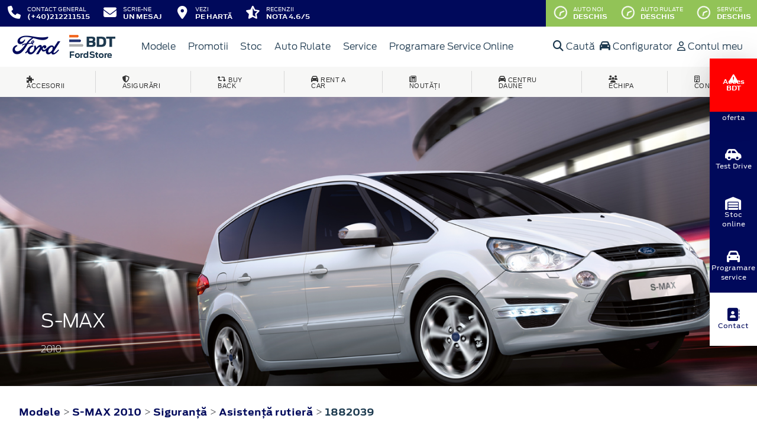

--- FILE ---
content_type: text/html; charset=UTF-8
request_url: https://www.fordbdt.ro/accesorii/s-max-2010/siguranta/asistenta-rutiera/vesta-de-avertizare-1882039
body_size: 14504
content:
<!doctype html>
<html lang="ro">
<head>
 <meta charset="utf-8">
<meta name="viewport" content="width=device-width, initial-scale=1">
<link rel="preconnect" href="https://cdn.workleto.com" />
<link rel="preconnect" href="https://usercontent.cdn.workleto.com" />
<link rel="preconnect" href="https://static.fordbdt.ro/" />
<title>Kalff* Vestă de avertizare portocalie pentru S-MAX 2010 - accesoriu original Ford | FordBDT</title>
<meta name="description" content="Va asteptam in reprezentanta FordBDT cu cele mai bune oferte Ford sau pentru servisarea profesionista a tuturor modelelor Ford">
<link rel="canonical" href="https://www.fordbdt.ro/accesorii/s-max-2010/siguranta/asistenta-rutiera/vesta-de-avertizare-1882039" />
<link href="https://cdn.workleto.com/web/packages/fontawesome/6.3.0/css/all.min.css" rel="stylesheet">
<!--<link rel="stylesheet" href="https://cdn.workleto.com/web/packages/bootstrap/5.3.2/css/bootstrap.min.css">-->
<link rel="stylesheet" href="https://cdn.workleto.com/web/packages/bootstrap/4.4.1/css/bootstrap.min.css">
<link rel="stylesheet" href="https://cdn.workleto.com/web/packages/owlcarousel/owl.carousel.min.css">
<link rel="stylesheet" href="https://cdn.workleto.com/web/packages/owlcarousel/owl.theme.default.min.css">
<link rel="stylesheet" href="https://cdn.workleto.com/web/packages/fancy-box/jquery.fancybox.min.css">
<link rel="stylesheet" href="https://static.fordbdt.ro/template/fonts/stylesheet.min.css">
<link rel="stylesheet" href="https://static.fordbdt.ro/template/css/style.min.css?v=23072024">
<link rel="shortcut icon" type="image/icon" href="https://www.fordbdt.ro/favicon.ico" />
<link rel="icon" href="https://static.fordbdt.ro/template/favicon/favicon_32.png" sizes="32x32" />
<link rel="icon" href="https://static.fordbdt.ro/template/favicon/favicon_48.png" sizes="48x48" />
<link rel="icon" href="https://static.fordbdt.ro/template/favicon/favicon_57.png" sizes="57x57" />
<link rel="icon" href="https://static.fordbdt.ro/template/favicon/favicon_96.png" sizes="96x96" />
<link rel="icon" href="https://static.fordbdt.ro/template/favicon/favicon_144.png" sizes="144x144" />
<meta property="og:title" content="Kalff* Vestă de avertizare portocalie pentru S-MAX 2010 - accesoriu original Ford | FordBDT" />
<meta property="og:description" content="Va asteptam in reprezentanta FordBDT cu cele mai bune oferte Ford sau pentru servisarea profesionista a tuturor modelelor Ford" />
<meta property="og:type" content="website" /><script>
 gtag('js', new Date());
 gtag('config', 'G-X2LTZBLDX7');
 </script>
 <script async src="https://www.googletagmanager.com/gtag/js?id=G-X2LTZBLDX7"></script>
<script>
 (function(w,d,s,l,i){
 w[l]=w[l]||[];
 w[l].push({'gtm.start': new Date().getTime(),event:'gtm.js'});
 var f=d.getElementsByTagName(s)[0], 
 j=d.createElement(s),
 dl=l!='dataLayer'?'&l='+l:'';
 j.async=true;
 j.src='https://www.googletagmanager.com/gtm.js?id='+i+dl;
 f.parentNode.insertBefore(j,f);
 })(window,document,'script','dataLayer','GTM-K3BMLWW');</script>
 <noscript><iframe src="https://www.googletagmanager.com/ns.html?id=GTM-K3BMLWW" height="0" width="0" style="display:none;visibility:hidden"></iframe></noscript>
<script>
 !function(f,b,e,v,n,t,s)
 {if(f.fbq)return;n=f.fbq=function(){n.callMethod?
 n.callMethod.apply(n,arguments):n.queue.push(arguments)};
 if(!f._fbq)f._fbq=n;n.push=n;n.loaded=!0;n.version='2.0';
 n.queue=[];t=b.createElement(e);t.async=!0;
 t.src=v;s=b.getElementsByTagName(e)[0];
 s.parentNode.insertBefore(t,s)}(window, document,'script',
 'https://connect.facebook.net/en_US/fbevents.js');
 fbq('init', '449331819170577');
 fbq('track', 'PageView');
 </script>
 <noscript>
 <img alt="" height="1" width="1" style="display:none" src="https://www.facebook.com/tr?id=449331819170577&ev=PageView&noscript=1"/>
 </noscript>
<script>
 !function (w, d, t) {
 w.TiktokAnalyticsObject=t;
 var ttq=w[t]=w[t]||[];
 ttq.methods=[
 "page","track","identify","instances","debug","on","off","once","ready","alias","group","enableCookie","disableCookie"],
 ttq.setAndDefer=function(t,e){t[e]=function(){t.push([e].concat(Array.prototype.slice.call(arguments,0)))}};
 for(var i=0;i<ttq.methods.length;i++)
 ttq.setAndDefer(ttq,ttq.methods[i]);
 ttq.instance=function(t){
 for(var e=ttq._i[t]||[],n=0;n<ttq.methods.length;n++)ttq.setAndDefer(e,ttq.methods[n]);return e
 },ttq.load=function(e,n){
 var i="https://analytics.tiktok.com/i18n/pixel/events.js";
 ttq._i=ttq._i||{},ttq._i[e]=[],ttq._i[e]._u=i,ttq._t=ttq._t||{},ttq._t[e]=+new Date,ttq._o=ttq._o||{},ttq._o[e]=n||{};
 var o=document.createElement("script");o.type="text/javascript",o.async=!0,o.src=i+"?sdkid="+e+"&lib="+t;
 var a=document.getElementsByTagName("script")[0];a.parentNode.insertBefore(o,a)
 };
 ttq.load('CEQK7EJC77U87C9MM38G');
 ttq.page();
 }(window, document, 'ttq');
 </script>
<meta name="facebook-domain-verification" content="ig4xrgvg9eybmm2xdmcfjpk5txhzvi" />
<script src="https://consent.studio/fordbdt.ro/banner.js"></script>
<style>
 .sidebar {
 position: fixed;
 bottom: 0;
 left: auto;
 top: 50%;
 right: 0;
 transform: translate(0, -50%);
 height: -moz-fit-content;
 height: fit-content;
 z-index: 100;
 display: flex;
 flex-direction: column;
 align-items: center;
 box-shadow: 0 2px 13px 0 rgba(0, 0, 0, 0.04), 0 2px 55px 0 rgba(0, 0, 0, 0.13);
 }

 .sidebar .sidebar-item {
 background-color: #00095b;
 padding: 8px;
 width: 80px;
 height: 90px;
 }

 .sidebar .sidebar-item a {
 background-color: #00095b;
 color: #fff;
 text-decoration: none;
 display: flex;
 gap: 8px;
 justify-content: center;
 align-items: center;
 flex-direction: column;
 text-align: center;
 height: 100%;
 font-size: 11px;
 }

 .sidebar .sidebar-item a svg,
 .sidebar .sidebar-item a i {
 font-size: 22px;
 }

 .sidebar .sidebar-item a:hover {
 color: #00095b;
 }

 .sidebar .sidebar-item.locatie {
 background-color: #fff;
 }

 .sidebar .sidebar-item.locatie a {
 background-color: #fff;
 color: #00095b;
 }

 .sidebar .sidebar-item.locatie:hover {
 background-color: #00095b;
color: #fff
 }

 .sidebar .sidebar-item.locatie:hover a {
 color: #fff;
 background-color: #00095b;
 }

 .sidebar .sidebar-item.locatie:hover svg,
 .sidebar .sidebar-item.locatie:hover i {
 color: #fff;
 }

 .sidebar .sidebar-item:hover {
 background-color: #fff;
 }

 .sidebar .sidebar-item:hover a {
 background-color: #fff;
 color: #00095b;
 }

 .sidebar .sidebar-item:hover svg,
 .sidebar .sidebar-item:hover i {
 color: #00095b;
 }

 @media (max-width: 992px) {
 .sidebar {
 bottom: 0;
 left: 50%;
 right: auto;
 top: auto;
 transform: translate(-50%, 0);
 flex-direction: row;
 width: 100vw;
 }

 .sidebar .sidebar-item {
 width: 100%;
 height: 60px;
 }
 }

 @media (max-width: 576px) {
 .sidebar .sidebar-item a {
 gap: 4;
 font-size: 12px;
 line-height: 12px;
 }
 }

.holiday_program {
 position: fixed;
 bottom: 0;
 left: auto;
 top: 20%;
 right: 0;
 transform: translate(0, -50%);
 height: -moz-fit-content;
 height: fit-content;
 z-index: 100;
 display: flex;
 flex-direction: column;
 align-items: center;
 box-shadow: 0 2px 13px 0 rgba(0, 0, 0, 0.04), 0 2px 55px 0 rgba(0, 0, 0, 0.13);
}

.holiday_program_item {
 background-color:#FF0000;
 padding: 8px;
 width: 80px;
 height: 90px;
}

/* .holiday_program_item:hover{
 background-color: #fff;
} */

.holiday_program_item .btn {
 background-color: #fff;
 color: #FF0000!important;
 text-decoration: none;
 display: flex;
 gap: 8px;
 justify-content: center;
 align-items: center;
 flex-direction: column;
 text-align: center;
 height: 100%;
 font-size: 11px;
 border: none;
 padding: 6px;
 line-height: 1
}

/* .holiday_program_item .btn:hover{
 background-color: #FF0000;
 color: #fff!important;
} */


@media (max-width: 992px) {
 .holiday_program {
 bottom: 15px;
 right: 0;
 left: auto;
 top: auto;
 flex-direction: row;
 }
}

.btn-primary.focus, .btn-primary:focus {
 color: #fff;
 background-color: #FF0000;
 border-color: #FF0000!important;
 box-shadow: 0 0 0 .2rem rgb(255 38 38 / 50%);
}

.btn-primary:not(:disabled):not(.disabled):active {
box-shadow:none;
}


</style>
<script type="application/ld+json">
 {
 "@context": "https://schema.org",
 "@graph":[]
 }
 </script>
<style>
 .dropdown-submenu {
 position: relative;
 }
 .dropdown-submenu> a:after {
 content: ">";
 float: right;
 }
 .dropdown-submenu>.dropdown-menu {
 top: 0;
 left: 100%;
 margin-top: 0px;
 margin-left: 0px;
 }
 .dropdown-submenu:hover>.dropdown-menu {
 display: block;
 }
</style>
 <style>
 .path {
 border-bottom: 1px solid #cccccc;
 }
 .path a {
 color: #00095b;
 font-size: 1rem;
 font-family: Antenna, Arial, Helvetica, sans-serif;
 font-weight: 700;
 }
 h1 {
 color: #333333;
 font-size: 22px;
 margin: 0;
 font-weight: normal;
 font-family: 'FordAntennaLight', Arial, sans-serif;
 }
 .footnotes {
 padding: 0 30px;
 color: #616161;
 font-size: 10px;
 }
 .accessory-item {
 border: 1px solid transparent;
 padding-bottom: 2rem;
 padding-top: 2rem;
 }
 .accessory-item:hover {
 border: 1px solid #dbdbdb;
 }
 .accessory-price {
 white-space: nowrap;
 font-size: 34px;
 font-family: 'FordAntennaLight', Arial, sans-serif;
 color: #616161;
 }
 .accessory-part-no {
 font-size: 13px;
 font-family: 'FordAntennaLight', Arial, sans-serif;
 color: #616161;
 line-height: 1.42857143;
 }
 .accessory-desc {
 font-size: 13px;
 font-family: 'FordAntennaLight', Arial, sans-serif;
 color: #616161;
 }
 .carousel-control-next i,
 .carousel-control-prev i {
 color: #fff;
 font-size: 30px;
 background: #002e76;
 padding: 7px 13px;
 }
 </style>
 <style>
 .links a{
 color:#2d96cd;
 font-weight:200;
 }
 .change-tab.tab-active{
 border-bottom: 4px solid #1b394e;
 }
 .container.app-wrapper{
 border:0;
 }
 </style>
</head>
<body>
 <div class="off-canvas-overlay"></div>
<div id="mainNavbar">
 <div class="container p-0 d-flex" id="navInfo" style="padding: 0.015rem 0.75rem;border:0">
 <a href="tel:+40212211515" class="d-flex btn-func">
 <div class="px-3 px-md-0">
 <i class="fa fa-fw fa-phone" style="font-size: 22px;"></i>
 </div>
 <div class="pl-2 action-panel">
 <div class="action-title">Contact General</div>
 <div class="action-value">(+40)212211515</div>
 </div>
</a>


<a href="https://www.fordbdt.ro/scrie-ne" class="d-flex btn-func">
 <div class="px-3 px-md-0">
 <i class="fa fa-fw fa-envelope" style="font-size: 22px;"></i>
 </div>
 <div class="pl-2 action-panel">
 <div class="action-title">Scrie-ne</div>
 <div class="action-value">un Mesaj</div>
 </div>
</a>

<a href="https://www.fordbdt.ro/localizare" class="d-flex btn-func">
 <div class="px-3 px-md-0">
 <i class="fa fa-fw fa-map-marker-alt" style="font-size: 22px;"></i>
 </div>
 <div class="pl-2 action-panel">
 <div class="action-title">Vezi</div>
 <div class="action-value">pe Hartă</div>
 </div>
</a>

<a href="https://www.fordbdt.ro/recenzii" class="d-flex btn-func btn-not-mobile">
 <div class="px-3 px-md-0">
 <i class="fas fa-fw fa-star-half-alt" style="font-size: 22px;"></i>
 </div>
 <div class="pl-2 action-panel">
 <div class="action-title">Recenzii</div>
 <div class="action-value">Nota 4.6/5</div>
 </div>
</a>

<a href="https://www.fordbdt.ro/program" class="d-flex btn-func btn-mobile" style="background:#9ec96a;" >
 <div class="px-3 px-md-0">
 <i class="fa fa-fw fa-clock" style="font-size: 22px;"></i>
 </div>
</a>
 <div class="dropdown dropdown-hover ml-auto d-flex btn-not-mobile">
 <a href="javascript:void(0);" class="d-flex d-lg-none btn-func" style="background:#9ec96a;" >
 <div>
 <i class="far fa-fw fa-clock fa-spin slow-spin" style="font-size: 22px;"></i>
 </div>
 <div class="pl-2 action-panel">
 <div class="action-title">Program</div>
 <div class="action-value">De lucru</div>
 </div>
 </a>
 
 
 <a href="javascript:void(0);" class="d-none d-lg-flex btn-func" style="background:#92c357;" >
 <div>
 <i class="far fa-fw fa-clock fa-spin slow-spin" style="font-size: 22px;"></i>
 </div>
 <div class="pl-2 action-panel">
 <div class="action-title">Auto noi</div>
 <div class="action-value">Deschis</div>
 </div>
 </a>
 
 
 <a href="javascript:void(0);" class="d-none d-lg-flex btn-func" style="background:#92c357;" >
 <div>
 <i class="far fa-fw fa-clock fa-spin slow-spin" style="font-size: 22px;"></i>
 </div>
 <div class="pl-2 action-panel">
 <div class="action-title">Auto rulate</div>
 <div class="action-value">Deschis</div>
 </div>
 </a>
 
 
 <a href="javascript:void(0);" class="d-none d-lg-flex btn-func" style="background:#92c357;" >
 <div>
 <i class="far fa-fw fa-clock fa-spin slow-spin" style="font-size: 22px;"></i>
 </div>
 <div class="pl-2 action-panel">
 <div class="action-title">Service</div>
 <div class="action-value">Deschis</div>
 </div>
 </a>
 
 
 
 
 
 
 
 <div class="dropdown-menu dropdown-menu-right p-0" style="min-width:500px;width:auto;max-width: 600px;box-shadow: 0 3px 10px rgba(0,0,0,.45);">
 <div class="row no-gutters">
 <div class="col-md-7" style="border-right:1px solid #eee;">
 <div class="p-4 orar-panel-summary" style="max-height:350px;overflow-y:auto;padding:2rem;">
 
 
 
 <div>
 <div style="font-weight:600">Auto noi</div>
 <div style="font-size:0.7rem;">
 Acum este deschis!
 Programul de azi este pana la ora
 19:00.
 </div>
 <div style="font-size:0.7rem;">
 <a href="#" class="orar-btn-view" orar-section="1" style="color:#2d96cd;">
 Vezi programul de la auto noi <i class="fa fa-chevron-right"></i>
 </a>
 </div>
 </div>
 <hr>
 
 
 
 
 <div>
 <div style="font-weight:600">Auto rulate</div>
 <div style="font-size:0.7rem;">
 Acum este deschis!
 Programul de azi este pana la ora
 18:00.
 </div>
 <div style="font-size:0.7rem;">
 <a href="#" class="orar-btn-view" orar-section="2" style="color:#2d96cd;">
 Vezi programul de la auto rulate <i class="fa fa-chevron-right"></i>
 </a>
 </div>
 </div>
 <hr>
 
 
 
 
 <div>
 <div style="font-weight:600">Service</div>
 <div style="font-size:0.7rem;">
 Acum este deschis!
 Programul de azi este pana la ora
 22:00.
 </div>
 <div style="font-size:0.7rem;">
 <a href="#" class="orar-btn-view" orar-section="3" style="color:#2d96cd;">
 Vezi programul de la service <i class="fa fa-chevron-right"></i>
 </a>
 </div>
 </div>
 <hr>
 
 
 
 
 <div>
 <div style="font-weight:600">Piese si Accesorii</div>
 <div style="font-size:0.7rem;">
 Acum este deschis!
 Programul de azi este pana la ora
 22:00.
 </div>
 <div style="font-size:0.7rem;">
 <a href="#" class="orar-btn-view" orar-section="4" style="color:#2d96cd;">
 Vezi programul de la piese si accesorii <i class="fa fa-chevron-right"></i>
 </a>
 </div>
 </div>
 <hr>
 
 
 
 
 <div>
 <div style="font-weight:600">Anvelope / Jante / Roti</div>
 <div style="font-size:0.7rem;">
 Acum este deschis!
 Programul de azi este pana la ora
 22:00.
 </div>
 <div style="font-size:0.7rem;">
 <a href="#" class="orar-btn-view" orar-section="5" style="color:#2d96cd;">
 Vezi programul de la anvelope / jante / roti <i class="fa fa-chevron-right"></i>
 </a>
 </div>
 </div>
 <hr>
 
 
 
 
 <div>
 <div style="font-weight:600">Asigurari RCA / CASCO</div>
 <div style="font-size:0.7rem;">
 Acum este deschis!
 Programul de azi este pana la ora
 17:00.
 </div>
 <div style="font-size:0.7rem;">
 <a href="#" class="orar-btn-view" orar-section="6" style="color:#2d96cd;">
 Vezi programul de la asigurari rca / casco <i class="fa fa-chevron-right"></i>
 </a>
 </div>
 </div>
 <hr>
 
 
 
 
 <div>
 <div style="font-weight:600">Resurse Umane</div>
 <div style="font-size:0.7rem;">
 Acum este deschis!
 Programul de azi este pana la ora
 18:00.
 </div>
 <div style="font-size:0.7rem;">
 <a href="#" class="orar-btn-view" orar-section="7" style="color:#2d96cd;">
 Vezi programul de la resurse umane <i class="fa fa-chevron-right"></i>
 </a>
 </div>
 </div>
 <hr>
 
 
 
 
 <div>
 <div style="font-weight:600">Secretariat</div>
 <div style="font-size:0.7rem;">
 Acum este deschis!
 Programul de azi este pana la ora
 17:00.
 </div>
 <div style="font-size:0.7rem;">
 <a href="#" class="orar-btn-view" orar-section="8" style="color:#2d96cd;">
 Vezi programul de la secretariat <i class="fa fa-chevron-right"></i>
 </a>
 </div>
 </div>
 <hr>
 
 
 
 
 <div>
 <div style="font-weight:600">Rent a Car</div>
 <div style="font-size:0.7rem;">
 Acum este deschis!
 Programul de azi este pana la ora
 18:00.
 </div>
 <div style="font-size:0.7rem;">
 <a href="#" class="orar-btn-view" orar-section="9" style="color:#2d96cd;">
 Vezi programul de la rent a car <i class="fa fa-chevron-right"></i>
 </a>
 </div>
 </div>
 
 
 
 </div>
 
 <div class="orar-departament p-4" orar-section="1">
 <div style="font-weight:600">
 <a href="#" class="orar-btn-back btn btn-outline-primary" style="padding: 0.2rem 0.6rem;margin-right: 0.5rem;color:#00095b;">
 <i class="fa fa-chevron-left"></i>
 </a>
 Auto noi </div>
 <table class="table mt-3">
 <tr class="table-orar-selected" >
 <td style="padding:5px;font-size:0.85rem">
 Luni </td>
 <td style="padding:5px;font-size:0.85rem;font-weight:300">
 08:45 - 19:00 
 </td>
 </tr>
 <tr >
 <td style="padding:5px;font-size:0.85rem">
 Marți </td>
 <td style="padding:5px;font-size:0.85rem;font-weight:300">
 08:45 - 19:00 
 </td>
 </tr>
 <tr >
 <td style="padding:5px;font-size:0.85rem">
 Miercuri </td>
 <td style="padding:5px;font-size:0.85rem;font-weight:300">
 08:45 - 19:00 
 </td>
 </tr>
 <tr >
 <td style="padding:5px;font-size:0.85rem">
 Joi </td>
 <td style="padding:5px;font-size:0.85rem;font-weight:300">
 08:45 - 19:00 
 </td>
 </tr>
 <tr >
 <td style="padding:5px;font-size:0.85rem">
 Vineri </td>
 <td style="padding:5px;font-size:0.85rem;font-weight:300">
 09:00 - 14:00 
 </td>
 </tr>
 <tr >
 <td style="padding:5px;font-size:0.85rem">
 Sâmbătă </td>
 <td style="padding:5px;font-size:0.85rem;font-weight:300">
 10:00 - 14:00 
 </td>
 </tr>
 <tr >
 <td style="padding:5px;font-size:0.85rem">
 Duminică </td>
 <td style="padding:5px;font-size:0.85rem;font-weight:300">
 <em>închis</em>
 
 </td>
 </tr>
 
 </table>
 <a href="tel:+40212211515"
 class="btn btn-outline-primary w-100 d-flex mb-3"
 style="padding: 0.4rem 0.5rem;margin-right: 0.5rem;align-items:center;text-align: left;color: #00095b;">
 <div style="margin-right: 0.5rem;">
 <i class="fa fa-fw fa-phone" style="font-size: 20px;"></i>
 </div>
 <div>
 <div style="text-transform:uppercase;font-size: 0.7rem;font-weight: 600;">Telefon</div>
 <div style="font-size: 0.6rem;">(+40) 21 221 15 15</div>
 </div>
 </a>
 
 <a href="mailto:vanzari@bdt.ro"
 class="btn btn-outline-primary w-100 d-flex"
 style="padding: 0.4rem 0.5rem;margin-right: 0.5rem;align-items:center;text-align: left;color: #00095b;">
 <div style="margin-right: 0.5rem;">
 <i class="fa fa-fw fa-envelope" style="font-size: 20px;"></i>
 </div>
 <div>
 <div style="text-transform:uppercase;font-size: 0.7rem;font-weight: 600;">E-mail</div>
 <div style="font-size: 0.6rem;">vanzari@bdt.ro</div>
 </div>
 </a>
 
 </div>
 
 <div class="orar-departament p-4" orar-section="2">
 <div style="font-weight:600">
 <a href="#" class="orar-btn-back btn btn-outline-primary" style="padding: 0.2rem 0.6rem;margin-right: 0.5rem;color:#00095b;">
 <i class="fa fa-chevron-left"></i>
 </a>
 Auto rulate </div>
 <table class="table mt-3">
 <tr class="table-orar-selected" >
 <td style="padding:5px;font-size:0.85rem">
 Luni </td>
 <td style="padding:5px;font-size:0.85rem;font-weight:300">
 09:30 - 18:00 
 </td>
 </tr>
 <tr >
 <td style="padding:5px;font-size:0.85rem">
 Marți </td>
 <td style="padding:5px;font-size:0.85rem;font-weight:300">
 09:30 - 18:00 
 </td>
 </tr>
 <tr >
 <td style="padding:5px;font-size:0.85rem">
 Miercuri </td>
 <td style="padding:5px;font-size:0.85rem;font-weight:300">
 09:30 - 18:00 
 </td>
 </tr>
 <tr >
 <td style="padding:5px;font-size:0.85rem">
 Joi </td>
 <td style="padding:5px;font-size:0.85rem;font-weight:300">
 09:30 - 18:00 
 </td>
 </tr>
 <tr >
 <td style="padding:5px;font-size:0.85rem">
 Vineri </td>
 <td style="padding:5px;font-size:0.85rem;font-weight:300">
 09:30 - 18:00 
 </td>
 </tr>
 <tr >
 <td style="padding:5px;font-size:0.85rem">
 Sâmbătă </td>
 <td style="padding:5px;font-size:0.85rem;font-weight:300">
 <em>închis</em>
 
 </td>
 </tr>
 <tr >
 <td style="padding:5px;font-size:0.85rem">
 Duminică </td>
 <td style="padding:5px;font-size:0.85rem;font-weight:300">
 <em>închis</em>
 
 </td>
 </tr>
 
 </table>
 <a href="tel:+40212211515"
 class="btn btn-outline-primary w-100 d-flex mb-3"
 style="padding: 0.4rem 0.5rem;margin-right: 0.5rem;align-items:center;text-align: left;color: #00095b;">
 <div style="margin-right: 0.5rem;">
 <i class="fa fa-fw fa-phone" style="font-size: 20px;"></i>
 </div>
 <div>
 <div style="text-transform:uppercase;font-size: 0.7rem;font-weight: 600;">Telefon</div>
 <div style="font-size: 0.6rem;">(+40) 21 221 15 15</div>
 </div>
 </a>
 
 <a href="mailto:autorulate@bdt.ro"
 class="btn btn-outline-primary w-100 d-flex"
 style="padding: 0.4rem 0.5rem;margin-right: 0.5rem;align-items:center;text-align: left;color: #00095b;">
 <div style="margin-right: 0.5rem;">
 <i class="fa fa-fw fa-envelope" style="font-size: 20px;"></i>
 </div>
 <div>
 <div style="text-transform:uppercase;font-size: 0.7rem;font-weight: 600;">E-mail</div>
 <div style="font-size: 0.6rem;">autorulate@bdt.ro</div>
 </div>
 </a>
 
 </div>
 
 <div class="orar-departament p-4" orar-section="3">
 <div style="font-weight:600">
 <a href="#" class="orar-btn-back btn btn-outline-primary" style="padding: 0.2rem 0.6rem;margin-right: 0.5rem;color:#00095b;">
 <i class="fa fa-chevron-left"></i>
 </a>
 Service </div>
 <table class="table mt-3">
 <tr class="table-orar-selected" >
 <td style="padding:5px;font-size:0.85rem">
 Luni </td>
 <td style="padding:5px;font-size:0.85rem;font-weight:300">
 08:00 - 22:00 
 </td>
 </tr>
 <tr >
 <td style="padding:5px;font-size:0.85rem">
 Marți </td>
 <td style="padding:5px;font-size:0.85rem;font-weight:300">
 08:00 - 22:00 
 </td>
 </tr>
 <tr >
 <td style="padding:5px;font-size:0.85rem">
 Miercuri </td>
 <td style="padding:5px;font-size:0.85rem;font-weight:300">
 08:00 - 22:00 
 </td>
 </tr>
 <tr >
 <td style="padding:5px;font-size:0.85rem">
 Joi </td>
 <td style="padding:5px;font-size:0.85rem;font-weight:300">
 08:00 - 22:00 
 </td>
 </tr>
 <tr >
 <td style="padding:5px;font-size:0.85rem">
 Vineri </td>
 <td style="padding:5px;font-size:0.85rem;font-weight:300">
 08:00 - 22:00 
 </td>
 </tr>
 <tr >
 <td style="padding:5px;font-size:0.85rem">
 Sâmbătă </td>
 <td style="padding:5px;font-size:0.85rem;font-weight:300">
 08:00 - 13:00 
 </td>
 </tr>
 <tr >
 <td style="padding:5px;font-size:0.85rem">
 Duminică </td>
 <td style="padding:5px;font-size:0.85rem;font-weight:300">
 <em>închis</em>
 
 </td>
 </tr>
 
 </table>
 <a href="tel:+40212211515"
 class="btn btn-outline-primary w-100 d-flex mb-3"
 style="padding: 0.4rem 0.5rem;margin-right: 0.5rem;align-items:center;text-align: left;color: #00095b;">
 <div style="margin-right: 0.5rem;">
 <i class="fa fa-fw fa-phone" style="font-size: 20px;"></i>
 </div>
 <div>
 <div style="text-transform:uppercase;font-size: 0.7rem;font-weight: 600;">Telefon</div>
 <div style="font-size: 0.6rem;">(+40) 21 221 15 15</div>
 </div>
 </a>
 
 <a href="mailto:service@bdt.ro"
 class="btn btn-outline-primary w-100 d-flex"
 style="padding: 0.4rem 0.5rem;margin-right: 0.5rem;align-items:center;text-align: left;color: #00095b;">
 <div style="margin-right: 0.5rem;">
 <i class="fa fa-fw fa-envelope" style="font-size: 20px;"></i>
 </div>
 <div>
 <div style="text-transform:uppercase;font-size: 0.7rem;font-weight: 600;">E-mail</div>
 <div style="font-size: 0.6rem;">service@bdt.ro</div>
 </div>
 </a>
 
 </div>
 
 <div class="orar-departament p-4" orar-section="4">
 <div style="font-weight:600">
 <a href="#" class="orar-btn-back btn btn-outline-primary" style="padding: 0.2rem 0.6rem;margin-right: 0.5rem;color:#00095b;">
 <i class="fa fa-chevron-left"></i>
 </a>
 Piese si Accesorii </div>
 <table class="table mt-3">
 <tr class="table-orar-selected" >
 <td style="padding:5px;font-size:0.85rem">
 Luni </td>
 <td style="padding:5px;font-size:0.85rem;font-weight:300">
 08:00 - 22:00 
 </td>
 </tr>
 <tr >
 <td style="padding:5px;font-size:0.85rem">
 Marți </td>
 <td style="padding:5px;font-size:0.85rem;font-weight:300">
 08:00 - 22:00 
 </td>
 </tr>
 <tr >
 <td style="padding:5px;font-size:0.85rem">
 Miercuri </td>
 <td style="padding:5px;font-size:0.85rem;font-weight:300">
 08:00 - 22:00 
 </td>
 </tr>
 <tr >
 <td style="padding:5px;font-size:0.85rem">
 Joi </td>
 <td style="padding:5px;font-size:0.85rem;font-weight:300">
 08:00 - 22:00 
 </td>
 </tr>
 <tr >
 <td style="padding:5px;font-size:0.85rem">
 Vineri </td>
 <td style="padding:5px;font-size:0.85rem;font-weight:300">
 08:00 - 22:00 
 </td>
 </tr>
 <tr >
 <td style="padding:5px;font-size:0.85rem">
 Sâmbătă </td>
 <td style="padding:5px;font-size:0.85rem;font-weight:300">
 08:00 - 13:00 
 </td>
 </tr>
 <tr >
 <td style="padding:5px;font-size:0.85rem">
 Duminică </td>
 <td style="padding:5px;font-size:0.85rem;font-weight:300">
 <em>închis</em>
 
 </td>
 </tr>
 
 </table>
 <a href="tel:+40212211515"
 class="btn btn-outline-primary w-100 d-flex mb-3"
 style="padding: 0.4rem 0.5rem;margin-right: 0.5rem;align-items:center;text-align: left;color: #00095b;">
 <div style="margin-right: 0.5rem;">
 <i class="fa fa-fw fa-phone" style="font-size: 20px;"></i>
 </div>
 <div>
 <div style="text-transform:uppercase;font-size: 0.7rem;font-weight: 600;">Telefon</div>
 <div style="font-size: 0.6rem;">(+40) 21 221 15 15</div>
 </div>
 </a>
 
 <a href="mailto:service@bdt.ro"
 class="btn btn-outline-primary w-100 d-flex"
 style="padding: 0.4rem 0.5rem;margin-right: 0.5rem;align-items:center;text-align: left;color: #00095b;">
 <div style="margin-right: 0.5rem;">
 <i class="fa fa-fw fa-envelope" style="font-size: 20px;"></i>
 </div>
 <div>
 <div style="text-transform:uppercase;font-size: 0.7rem;font-weight: 600;">E-mail</div>
 <div style="font-size: 0.6rem;">service@bdt.ro</div>
 </div>
 </a>
 
 </div>
 
 <div class="orar-departament p-4" orar-section="5">
 <div style="font-weight:600">
 <a href="#" class="orar-btn-back btn btn-outline-primary" style="padding: 0.2rem 0.6rem;margin-right: 0.5rem;color:#00095b;">
 <i class="fa fa-chevron-left"></i>
 </a>
 Anvelope / Jante / Roti </div>
 <table class="table mt-3">
 <tr class="table-orar-selected" >
 <td style="padding:5px;font-size:0.85rem">
 Luni </td>
 <td style="padding:5px;font-size:0.85rem;font-weight:300">
 08:00 - 22:00 
 </td>
 </tr>
 <tr >
 <td style="padding:5px;font-size:0.85rem">
 Marți </td>
 <td style="padding:5px;font-size:0.85rem;font-weight:300">
 08:00 - 22:00 
 </td>
 </tr>
 <tr >
 <td style="padding:5px;font-size:0.85rem">
 Miercuri </td>
 <td style="padding:5px;font-size:0.85rem;font-weight:300">
 08:00 - 22:00 
 </td>
 </tr>
 <tr >
 <td style="padding:5px;font-size:0.85rem">
 Joi </td>
 <td style="padding:5px;font-size:0.85rem;font-weight:300">
 08:00 - 22:00 
 </td>
 </tr>
 <tr >
 <td style="padding:5px;font-size:0.85rem">
 Vineri </td>
 <td style="padding:5px;font-size:0.85rem;font-weight:300">
 08:00 - 22:00 
 </td>
 </tr>
 <tr >
 <td style="padding:5px;font-size:0.85rem">
 Sâmbătă </td>
 <td style="padding:5px;font-size:0.85rem;font-weight:300">
 08:00 - 13:00 
 </td>
 </tr>
 <tr >
 <td style="padding:5px;font-size:0.85rem">
 Duminică </td>
 <td style="padding:5px;font-size:0.85rem;font-weight:300">
 <em>închis</em>
 
 </td>
 </tr>
 
 </table>
 <a href="tel:+40212211515"
 class="btn btn-outline-primary w-100 d-flex mb-3"
 style="padding: 0.4rem 0.5rem;margin-right: 0.5rem;align-items:center;text-align: left;color: #00095b;">
 <div style="margin-right: 0.5rem;">
 <i class="fa fa-fw fa-phone" style="font-size: 20px;"></i>
 </div>
 <div>
 <div style="text-transform:uppercase;font-size: 0.7rem;font-weight: 600;">Telefon</div>
 <div style="font-size: 0.6rem;">(+40) 21 221 15 15</div>
 </div>
 </a>
 
 <a href="mailto:service@bdt.ro"
 class="btn btn-outline-primary w-100 d-flex"
 style="padding: 0.4rem 0.5rem;margin-right: 0.5rem;align-items:center;text-align: left;color: #00095b;">
 <div style="margin-right: 0.5rem;">
 <i class="fa fa-fw fa-envelope" style="font-size: 20px;"></i>
 </div>
 <div>
 <div style="text-transform:uppercase;font-size: 0.7rem;font-weight: 600;">E-mail</div>
 <div style="font-size: 0.6rem;">service@bdt.ro</div>
 </div>
 </a>
 
 </div>
 
 <div class="orar-departament p-4" orar-section="6">
 <div style="font-weight:600">
 <a href="#" class="orar-btn-back btn btn-outline-primary" style="padding: 0.2rem 0.6rem;margin-right: 0.5rem;color:#00095b;">
 <i class="fa fa-chevron-left"></i>
 </a>
 Asigurari RCA / CASCO </div>
 <table class="table mt-3">
 <tr class="table-orar-selected" >
 <td style="padding:5px;font-size:0.85rem">
 Luni </td>
 <td style="padding:5px;font-size:0.85rem;font-weight:300">
 08:00 - 17:00 
 </td>
 </tr>
 <tr >
 <td style="padding:5px;font-size:0.85rem">
 Marți </td>
 <td style="padding:5px;font-size:0.85rem;font-weight:300">
 08:00 - 17:00 
 </td>
 </tr>
 <tr >
 <td style="padding:5px;font-size:0.85rem">
 Miercuri </td>
 <td style="padding:5px;font-size:0.85rem;font-weight:300">
 08:00 - 17:00 
 </td>
 </tr>
 <tr >
 <td style="padding:5px;font-size:0.85rem">
 Joi </td>
 <td style="padding:5px;font-size:0.85rem;font-weight:300">
 08:00 - 17:00 
 </td>
 </tr>
 <tr >
 <td style="padding:5px;font-size:0.85rem">
 Vineri </td>
 <td style="padding:5px;font-size:0.85rem;font-weight:300">
 08:00 - 17:00 
 </td>
 </tr>
 <tr >
 <td style="padding:5px;font-size:0.85rem">
 Sâmbătă </td>
 <td style="padding:5px;font-size:0.85rem;font-weight:300">
 <em>închis</em>
 
 </td>
 </tr>
 <tr >
 <td style="padding:5px;font-size:0.85rem">
 Duminică </td>
 <td style="padding:5px;font-size:0.85rem;font-weight:300">
 <em>închis</em>
 
 </td>
 </tr>
 
 </table>
 <a href="tel:+40212211515"
 class="btn btn-outline-primary w-100 d-flex mb-3"
 style="padding: 0.4rem 0.5rem;margin-right: 0.5rem;align-items:center;text-align: left;color: #00095b;">
 <div style="margin-right: 0.5rem;">
 <i class="fa fa-fw fa-phone" style="font-size: 20px;"></i>
 </div>
 <div>
 <div style="text-transform:uppercase;font-size: 0.7rem;font-weight: 600;">Telefon</div>
 <div style="font-size: 0.6rem;">(+40) 21 221 15 15</div>
 </div>
 </a>
 
 <a href="mailto:asigurari@bdtbroker.ro"
 class="btn btn-outline-primary w-100 d-flex"
 style="padding: 0.4rem 0.5rem;margin-right: 0.5rem;align-items:center;text-align: left;color: #00095b;">
 <div style="margin-right: 0.5rem;">
 <i class="fa fa-fw fa-envelope" style="font-size: 20px;"></i>
 </div>
 <div>
 <div style="text-transform:uppercase;font-size: 0.7rem;font-weight: 600;">E-mail</div>
 <div style="font-size: 0.6rem;">asigurari@bdtbroker.ro</div>
 </div>
 </a>
 
 </div>
 
 <div class="orar-departament p-4" orar-section="7">
 <div style="font-weight:600">
 <a href="#" class="orar-btn-back btn btn-outline-primary" style="padding: 0.2rem 0.6rem;margin-right: 0.5rem;color:#00095b;">
 <i class="fa fa-chevron-left"></i>
 </a>
 Resurse Umane </div>
 <table class="table mt-3">
 <tr class="table-orar-selected" >
 <td style="padding:5px;font-size:0.85rem">
 Luni </td>
 <td style="padding:5px;font-size:0.85rem;font-weight:300">
 09:30 - 18:00 
 </td>
 </tr>
 <tr >
 <td style="padding:5px;font-size:0.85rem">
 Marți </td>
 <td style="padding:5px;font-size:0.85rem;font-weight:300">
 09:30 - 18:00 
 </td>
 </tr>
 <tr >
 <td style="padding:5px;font-size:0.85rem">
 Miercuri </td>
 <td style="padding:5px;font-size:0.85rem;font-weight:300">
 09:30 - 18:00 
 </td>
 </tr>
 <tr >
 <td style="padding:5px;font-size:0.85rem">
 Joi </td>
 <td style="padding:5px;font-size:0.85rem;font-weight:300">
 09:30 - 18:00 
 </td>
 </tr>
 <tr >
 <td style="padding:5px;font-size:0.85rem">
 Vineri </td>
 <td style="padding:5px;font-size:0.85rem;font-weight:300">
 09:30 - 18:00 
 </td>
 </tr>
 <tr >
 <td style="padding:5px;font-size:0.85rem">
 Sâmbătă </td>
 <td style="padding:5px;font-size:0.85rem;font-weight:300">
 <em>închis</em>
 
 </td>
 </tr>
 <tr >
 <td style="padding:5px;font-size:0.85rem">
 Duminică </td>
 <td style="padding:5px;font-size:0.85rem;font-weight:300">
 <em>închis</em>
 
 </td>
 </tr>
 
 </table>
 <a href="tel:+40212211515"
 class="btn btn-outline-primary w-100 d-flex mb-3"
 style="padding: 0.4rem 0.5rem;margin-right: 0.5rem;align-items:center;text-align: left;color: #00095b;">
 <div style="margin-right: 0.5rem;">
 <i class="fa fa-fw fa-phone" style="font-size: 20px;"></i>
 </div>
 <div>
 <div style="text-transform:uppercase;font-size: 0.7rem;font-weight: 600;">Telefon</div>
 <div style="font-size: 0.6rem;">(+40) 21 221 15 15</div>
 </div>
 </a>
 
 <a href="mailto:hr@bdt.ro"
 class="btn btn-outline-primary w-100 d-flex"
 style="padding: 0.4rem 0.5rem;margin-right: 0.5rem;align-items:center;text-align: left;color: #00095b;">
 <div style="margin-right: 0.5rem;">
 <i class="fa fa-fw fa-envelope" style="font-size: 20px;"></i>
 </div>
 <div>
 <div style="text-transform:uppercase;font-size: 0.7rem;font-weight: 600;">E-mail</div>
 <div style="font-size: 0.6rem;">hr@bdt.ro</div>
 </div>
 </a>
 
 </div>
 
 <div class="orar-departament p-4" orar-section="8">
 <div style="font-weight:600">
 <a href="#" class="orar-btn-back btn btn-outline-primary" style="padding: 0.2rem 0.6rem;margin-right: 0.5rem;color:#00095b;">
 <i class="fa fa-chevron-left"></i>
 </a>
 Secretariat </div>
 <table class="table mt-3">
 <tr class="table-orar-selected" >
 <td style="padding:5px;font-size:0.85rem">
 Luni </td>
 <td style="padding:5px;font-size:0.85rem;font-weight:300">
 09:00 - 17:00 
 </td>
 </tr>
 <tr >
 <td style="padding:5px;font-size:0.85rem">
 Marți </td>
 <td style="padding:5px;font-size:0.85rem;font-weight:300">
 09:00 - 17:00 
 </td>
 </tr>
 <tr >
 <td style="padding:5px;font-size:0.85rem">
 Miercuri </td>
 <td style="padding:5px;font-size:0.85rem;font-weight:300">
 09:00 - 17:00 
 </td>
 </tr>
 <tr >
 <td style="padding:5px;font-size:0.85rem">
 Joi </td>
 <td style="padding:5px;font-size:0.85rem;font-weight:300">
 09:00 - 17:00 
 </td>
 </tr>
 <tr >
 <td style="padding:5px;font-size:0.85rem">
 Vineri </td>
 <td style="padding:5px;font-size:0.85rem;font-weight:300">
 09:00 - 17:00 
 </td>
 </tr>
 <tr >
 <td style="padding:5px;font-size:0.85rem">
 Sâmbătă </td>
 <td style="padding:5px;font-size:0.85rem;font-weight:300">
 <em>închis</em>
 
 </td>
 </tr>
 <tr >
 <td style="padding:5px;font-size:0.85rem">
 Duminică </td>
 <td style="padding:5px;font-size:0.85rem;font-weight:300">
 <em>închis</em>
 
 </td>
 </tr>
 
 </table>
 <a href="tel:+40212211515"
 class="btn btn-outline-primary w-100 d-flex mb-3"
 style="padding: 0.4rem 0.5rem;margin-right: 0.5rem;align-items:center;text-align: left;color: #00095b;">
 <div style="margin-right: 0.5rem;">
 <i class="fa fa-fw fa-phone" style="font-size: 20px;"></i>
 </div>
 <div>
 <div style="text-transform:uppercase;font-size: 0.7rem;font-weight: 600;">Telefon</div>
 <div style="font-size: 0.6rem;">(+40) 21 221 15 15</div>
 </div>
 </a>
 
 <a href="mailto:office@bdt.ro"
 class="btn btn-outline-primary w-100 d-flex"
 style="padding: 0.4rem 0.5rem;margin-right: 0.5rem;align-items:center;text-align: left;color: #00095b;">
 <div style="margin-right: 0.5rem;">
 <i class="fa fa-fw fa-envelope" style="font-size: 20px;"></i>
 </div>
 <div>
 <div style="text-transform:uppercase;font-size: 0.7rem;font-weight: 600;">E-mail</div>
 <div style="font-size: 0.6rem;">office@bdt.ro</div>
 </div>
 </a>
 
 </div>
 
 <div class="orar-departament p-4" orar-section="9">
 <div style="font-weight:600">
 <a href="#" class="orar-btn-back btn btn-outline-primary" style="padding: 0.2rem 0.6rem;margin-right: 0.5rem;color:#00095b;">
 <i class="fa fa-chevron-left"></i>
 </a>
 Rent a Car </div>
 <table class="table mt-3">
 <tr class="table-orar-selected" >
 <td style="padding:5px;font-size:0.85rem">
 Luni </td>
 <td style="padding:5px;font-size:0.85rem;font-weight:300">
 09:30 - 18:00 
 </td>
 </tr>
 <tr >
 <td style="padding:5px;font-size:0.85rem">
 Marți </td>
 <td style="padding:5px;font-size:0.85rem;font-weight:300">
 09:30 - 18:00 
 </td>
 </tr>
 <tr >
 <td style="padding:5px;font-size:0.85rem">
 Miercuri </td>
 <td style="padding:5px;font-size:0.85rem;font-weight:300">
 09:30 - 18:00 
 </td>
 </tr>
 <tr >
 <td style="padding:5px;font-size:0.85rem">
 Joi </td>
 <td style="padding:5px;font-size:0.85rem;font-weight:300">
 09:30 - 18:00 
 </td>
 </tr>
 <tr >
 <td style="padding:5px;font-size:0.85rem">
 Vineri </td>
 <td style="padding:5px;font-size:0.85rem;font-weight:300">
 09:30 - 18:00 
 </td>
 </tr>
 <tr >
 <td style="padding:5px;font-size:0.85rem">
 Sâmbătă </td>
 <td style="padding:5px;font-size:0.85rem;font-weight:300">
 <em>închis</em>
 
 </td>
 </tr>
 <tr >
 <td style="padding:5px;font-size:0.85rem">
 Duminică </td>
 <td style="padding:5px;font-size:0.85rem;font-weight:300">
 <em>închis</em>
 
 </td>
 </tr>
 
 </table>
 <a href="tel:+40212209197"
 class="btn btn-outline-primary w-100 d-flex mb-3"
 style="padding: 0.4rem 0.5rem;margin-right: 0.5rem;align-items:center;text-align: left;color: #00095b;">
 <div style="margin-right: 0.5rem;">
 <i class="fa fa-fw fa-phone" style="font-size: 20px;"></i>
 </div>
 <div>
 <div style="text-transform:uppercase;font-size: 0.7rem;font-weight: 600;">Telefon</div>
 <div style="font-size: 0.6rem;">(+40) 21 220 91 97</div>
 </div>
 </a>
 
 <a href="mailto:reservations@bdtrentacar.ro"
 class="btn btn-outline-primary w-100 d-flex"
 style="padding: 0.4rem 0.5rem;margin-right: 0.5rem;align-items:center;text-align: left;color: #00095b;">
 <div style="margin-right: 0.5rem;">
 <i class="fa fa-fw fa-envelope" style="font-size: 20px;"></i>
 </div>
 <div>
 <div style="text-transform:uppercase;font-size: 0.7rem;font-weight: 600;">E-mail</div>
 <div style="font-size: 0.6rem;">reservations@bdtrentacar.ro</div>
 </div>
 </a>
 
 </div>
 
 </div>
 <div class="col-md-5 text-center" style="background: #fcfdff;">
 <div class="p-3">
 <canvas id="clock-analog" width="120" height="120"></canvas>
 <div id="clock-text" style="color: #0276b3;font-weight: 600;"></div>
 <div id="clock-date" style="font-size: 0.75rem;margin-top: 5px;"></div>
 </div>
 </div>
 </div>
 </div>
</div>
</div> <nav class="container navbar navbar-expand-lg navbar-light">
 <div class="d-flex align-items-center">
 <div>
 <a href="https://www.ford.ro/"
 target="_blank">
 <img alt="logo ford" src="https://static.fordbdt.ro/template/img/logo-ford.png">
 </a>
 </div>
 <div class="dealer-name ml-1">
 <a href="https://www.fordbdt.ro" class="navbar-brand d-flex">
 <img alt="logo bdt" src="https://static.fordbdt.ro/logo/logo-bdt.png" style="max-height:52px;max-width: 160px;"> </a>
 </div>
</div>
 <div class="d-flex">
 <a href="https://www.fordbdt.ro/search" style="color: #00095b;padding: 0.56rem 1rem;border-radius: 30px;" class="d-lg-none">
 <i class="fa fa-search" style="vertical-align:middle;"></i>
 <span class="d-none d-sm-inline-block" style="font-size:14px;text-transform:uppercase;vertical-align:middle;">Caută</span>
 </a>
 <button id="btn_open_mobile_menu" style="color: #00095b;padding: 0.56rem 1rem;border-radius: 30px;" class="navbar-toggler" type="button" data-toggle="collapse" data-target="#mobile_navbar" aria-controls="mobile_navbar" aria-expanded="false" aria-label="Toggle navigation">
 <i class="fa fa-bars" style="vertical-align:middle;"></i>
 <span class="d-none d-sm-inline-block" style="font-size:14px;text-transform:uppercase;vertical-align:middle;">Meniu</span>
 </button>
</div>
<div class="collapse navbar-collapse" id="navbarNav">
 <ul class="navbar-nav mr-auto mr-auto">
 
 <li class="nav-item ">
 
 <a class="nav-link "
 href="/modele"
 target="" >
 Modele </a>
 
 </li>
 <li class="nav-item ">
 
 <a class="nav-link "
 href="/promotii"
 target="" >
 Promotii </a>
 
 </li>
 <li class="nav-item ">
 
 <a class="nav-link "
 href="/stoc"
 target="" >
 Stoc </a>
 
 </li>
 <li class="nav-item dropdown dropdown-hover">
 
 <a class="nav-link dropdown-toggle"
 href="/auto-rulate"
 target="" >
 Auto Rulate </a>
 
 <ul class="dropdown-menu">
 
 <li class="">
 
 <a class="dropdown-item" href="/stoc?stare=sh"
 target="" >
 Vezi stocul de auto rulate </a>
 
 
 </li>
 
 <li class="">
 
 <a class="dropdown-item" href="https://www.fordbdt.ro/auto-rulate/buy-back"
 target="" >
 Buy Back. Trade in. </a>
 
 
 </li>
 
 <li class="">
 
 <a class="dropdown-item" href="/stoc?stare=sh&type=autoturisme"
 target="" >
 Autoturisme </a>
 
 
 </li>
 
 <li class="">
 
 <a class="dropdown-item" href="/stoc?stare=sh&type=comerciale"
 target="" >
 Autoutilitare si Pick Up-uri </a>
 
 
 </li>
 
 </ul>
 
 </li>
 <li class="nav-item ">
 
 <a class="nav-link "
 href="/service"
 target="" >
 Service </a>
 
 </li>
 <li class="nav-item ">
 
 <a class="nav-link "
 href="https://www.ford.ro/suport/programare-service-online?&dc=10600"
 target="_blank" >
 Programare Service Online </a>
 
 </li>
 </ul>
 <div class="navbar-nav nav-actions scr-not-tablet">
 <a class="nav-link pr-2" href="https://www.fordbdt.ro/search">
 <i class="fas fa-search" style="font-size: 18px;"></i> Caută
 </a>

 <a class="nav-link pr-2" href="https://www.fordbdt.ro/configurator">
 <i class="fas fa-car" style="font-size: 18px;"></i> Configurator
 </a>
 
 
 <a class="nav-link pr-2" href="https://www.fordbdt.ro/contul-meu/login">
 <i class="far fa-user"></i> Contul meu
 </a>

 
</div>
</div>
</nav>
<div class="container d-flex justify-content-center" id="secondaryMenu">
 <a class="nav-link-secondary"
 href="/accesorii"
 >
 <i class="fas fa-puzzle-piece" style="font-size: 12px;"></i> <span style="vertical-align: middle;">Accesorii</span>
 </a>
 <a class="nav-link-secondary"
 href="https://www.fordbdt.ro/asigurari"
 >
 <i class="fa-solid fa-shield-halved" style="font-size: 12px;"></i> <span style="vertical-align: middle;">Asigurări</span>
 </a>
 <a class="nav-link-secondary"
 href="https://www.fordbdt.ro/auto-rulate/buy-back"
 >
 <i class="fas fa-retweet" style="font-size: 12px;"></i> <span style="vertical-align: middle;">Buy Back</span>
 </a>
 <a class="nav-link-secondary"
 href="https://www.fordbdt.ro/rent-a-car"
 >
 <i class="fas fa-car" style="font-size: 12px;"></i> <span style="vertical-align: middle;">Rent a Car</span>
 </a>
 <a class="nav-link-secondary"
 href="https://www.fordbdt.ro/noutati"
 >
 <i class="far fa-newspaper" style="font-size: 12px;"></i> <span style="vertical-align: middle;">Noutăți</span>
 </a>
 <a class="nav-link-secondary"
 href="https://www.fordbdt.ro/centru-daune"
 >
 <i class="fa-solid fa-car" style="font-size: 12px;"></i> <span style="vertical-align: middle;">Centru daune</span>
 </a>
 <a class="nav-link-secondary"
 href="https://www.fordbdt.ro/companie/echipa"
 >
 <i class="fas fa-users" style="font-size: 12px;"></i> <span style="vertical-align: middle;">Echipa</span>
 </a>
 <a class="nav-link-secondary"
 href="https://www.fordbdt.ro/contact"
 >
 <i class="far fa-building" style="font-size: 12px;"></i> <span style="vertical-align: middle;">Contact</span>
 </a>
 
</div></div>
<div id="mobile_navbar" class="off-canvas pb-5">
 <div class="menu-page">
 <div class="page-header">
 <div class="header-button close_mobile_navbar">
 <i class="fa fa-times"></i>
 </div>
 <div class="header-title">
 Meniu
 </div>
 </div>
 
 <div class="d-flex flex-column">
 
 <div class="menu-entry">
 <a href="/modele" target=""
 class="menu-link has-sub">
 Modele 
 <i class="fa fa-chevron-right"></i>
 </a>
 <div class="entry-sub">
 
 <div class="menu-entry">
 <a href="/autoturisme" target=""
 class="menu-link ">
 Autoturisme 
 </a>
 
 </div>
 
 <div class="menu-entry">
 <a href="/comerciale" target=""
 class="menu-link ">
 Comerciale & Pick Up-uri 
 </a>
 
 </div>
 
 <div class="menu-entry">
 <a href="https://www.fordbdt.ro/fordpass-connect-old" target=""
 class="menu-link ">
 FordPass Connect 
 </a>
 
 </div>
 </div>
 
 </div>
 
 <div class="menu-entry">
 <a href="https://www.fordbdt.ro/promotii" target=""
 class="menu-link ">
 Promotii 
 </a>
 
 </div>
 
 <div class="menu-entry">
 <a href="/stoc?stare=new" target=""
 class="menu-link has-sub">
 Stoc 
 <i class="fa fa-chevron-right"></i>
 </a>
 <div class="entry-sub">
 
 <div class="menu-entry">
 <a href="/stoc?stare=new" target=""
 class="menu-link ">
 Vezi stocul de auto noi 
 </a>
 
 </div>
 
 <div class="menu-entry">
 <a href="/stoc?stare=new&type=autoturisme" target=""
 class="menu-link ">
 Autoturisme 
 </a>
 
 </div>
 
 <div class="menu-entry">
 <a href="/stoc?stare=new&type=comerciale" target=""
 class="menu-link ">
 Autoutilitare si Pick Up-uri 
 </a>
 
 </div>
 </div>
 
 </div>
 
 <div class="menu-entry">
 <a href="/auto-rulate" target=""
 class="menu-link has-sub">
 Auto Rulate 
 <i class="fa fa-chevron-right"></i>
 </a>
 <div class="entry-sub">
 
 <div class="menu-entry">
 <a href="/stoc?stare=sh" target=""
 class="menu-link ">
 Vezi stocul de auto rulate 
 </a>
 
 </div>
 
 <div class="menu-entry">
 <a href="https://www.fordbdt.ro/auto-rulate/buy-back" target=""
 class="menu-link ">
 Buy Back. Trade in. 
 </a>
 
 </div>
 
 <div class="menu-entry">
 <a href="/stoc?stare=sh&type=autoturisme" target=""
 class="menu-link ">
 Autoturisme <i class=''></i>
 </a>
 
 </div>
 
 <div class="menu-entry">
 <a href="/stoc?stare=sh&type=comerciale" target=""
 class="menu-link ">
 Autoutilitare si Pick Up-uri 
 </a>
 
 </div>
 </div>
 
 </div>
 
 <div class="menu-entry">
 <a href="/accesorii" target=""
 class="menu-link ">
 Accesorii 
 </a>
 
 </div>
 
 <div class="menu-entry">
 <a href="https://www.fordbdt.ro/asigurari" target=""
 class="menu-link ">
 Asigurari 
 </a>
 
 </div>
 
 <div class="menu-entry">
 <a href="https://www.fordbdt.ro/service" target=""
 class="menu-link has-sub">
 Service 
 <i class="fa fa-chevron-right"></i>
 </a>
 <div class="entry-sub">
 
 <div class="menu-entry">
 <a href="https://www.fordbdt.ro/service/operatiuni-service" target=""
 class="menu-link ">
 Operatiuni Service 
 </a>
 
 </div>
 
 <div class="menu-entry">
 <a href="https://www.fordbdt.ro/garantii-si-revizii" target=""
 class="menu-link ">
 Garantii si Revizii 
 </a>
 
 </div>
 </div>
 
 </div>
 
 <div class="menu-entry">
 <a href="https://www.fordbdt.ro/rent-a-car" target=""
 class="menu-link ">
 Rent a Car 
 </a>
 
 </div>
 
 <div class="menu-entry">
 <a href="https://www.fordbdt.ro/companie" target=""
 class="menu-link has-sub">
 Compania 
 <i class="fa fa-chevron-right"></i>
 </a>
 <div class="entry-sub">
 
 <div class="menu-entry">
 <a href="https://www.fordbdt.ro/noutati" target=""
 class="menu-link ">
 Noutăți 
 </a>
 
 </div>
 
 <div class="menu-entry">
 <a href="https://www.fordbdt.ro/companie" target=""
 class="menu-link ">
 Prezentare 
 </a>
 
 </div>
 
 <div class="menu-entry">
 <a href="https://www.fordbdt.ro/companie/echipa" target=""
 class="menu-link ">
 Echipa 
 </a>
 
 </div>
 
 <div class="menu-entry">
 <a href="https://www.fordbdt.ro/companie/cariere" target=""
 class="menu-link ">
 Cariere 
 </a>
 
 </div>
 
 <div class="menu-entry">
 <a href="https://www.fordbdt.ro/contact" target=""
 class="menu-link ">
 Contact 
 </a>
 
 </div>
 </div>
 
 </div>
 
 <div class="menu-entry">
 <a href="https://www.ford.ro/suport/programare-service-online?&dc=10600" target=""
 class="menu-link ">
 Programare Service Online 
 </a>
 
 </div>
 
 <div class="menu-entry">
 <a href="https://www.fordbdt.ro/centru-daune" target=""
 class="menu-link ">
 Constatare daune 
 </a>
 
 </div>
 
 </div>
 <div class="px-3">
 </div>
 </div>
</div> 
 <div class="container p-0 app-wrapper" style="font-size: 18px;letter-spacing: normal;">
 <div class="container pt-0 pb-0 app-wrapper" style="font-size: 18px;letter-spacing: normal;padding: 3rem 0;">
 <div class="container p-0" style="position:relative;">
 <img alt="CD340_S" class="w-100" src="https://www.accesorii-ford.ro/Content/Images/Cars/Banner/CD340_S.jpg" style="min-height:110px;">
 <div style="position: absolute;color: #fff;left: 0;right: 0;bottom: 0;margin: 0;padding: 30px 69.2px;">
 <h1 style="font-size: 2rem;font-weight: 200;color:#fff;"> <strong>S-MAX</strong> </h1>
 <h2 style="font-size: 1rem;font-weight: 200;color:#fff;"> 2010 </h2>
 </div>
 </div>
 <div class="container p-3">
 <div style="background:#fff;">
 <div style="padding:1rem;">
 <div class="path pb-3">
 <a href="https://www.fordbdt.ro/accesorii">Modele</a> &gt;
 <a href="https://www.fordbdt.ro/accesorii/s-max-2010">S-MAX 2010</a>
 &gt;
 <a href="https://www.fordbdt.ro/accesorii/s-max-2010/siguranta">
 Siguranţă </a>
 &gt;
 <a href="https://www.fordbdt.ro/accesorii/s-max-2010/siguranta/asistenta-rutiera">
 Asistenţă rutieră </a>
 &gt;
 <a href="https://www.fordbdt.ro/accesorii/s-max-2010/siguranta/asistenta-rutiera/vesta-de-avertizare-1882039" style="color:#1b394e">1882039</a>
 </div>
 <div class="border-bottom pt-3 pb-3" style="font-size: 13px;">
 Accesoriile Ford de asistenţă rutieră au fost selectate pentru a asigura siguranţă maximă pentru şoferii şi pasagerii Ford în eventualitatea unei defecţiuni sau accident. Toate produsele întrunesc ultimele cerinţe legislative europene. Toate autovehiculele Ford conţin elemente de fixare dedicate pentru siguranţă, depozitare accesibilă uşor a accesoriilor de asistenţă rutieră, atunci când nu se utilizează. Triunghiurile reflectorizante Ford şi trusele de prim ajutor au fost configurate special pentru a se monta sigur în aceste elemente de fixare. </div>
 
 <div class="row pt-3 pb-5 justify-content-center">
 <div class="col-lg-4 p-3 col-md-8">
 <div id="item_carousel" class="carousel slide h-auto" data-ride="carousel">
 <!-- Indicators -->
 <ul class="carousel-indicators">
 <li data-target="#item_carousel" data-slide-to="0" class="active"></li>
 </ul>
 <!-- The slideshow -->
 <div class="carousel-inner text-center h-auto">
 <div class="carousel-item text-center active">
 <a href="https://euaccessories.blob.core.windows.net/ford-acc-assets/ImageLibrary/SK020350/130107_WarningVest_1378055_white_037.jpg" data-fancybox="images">
 <img alt="130107_WarningVest_1378055_white_037" src="https://euaccessories.blob.core.windows.net/ford-acc-assets/ImageLibrary/SK020350/130107_WarningVest_1378055_white_037.jpg" class="w-100 h-auto">
 </a>
 </div>
 </div>
 
 </div>
 </div>
 <div class="col-lg-8 p-3 col-md-12">
 <div class="row pb-3">
 <div class="col-md-8">
 <h1>Kalff* Vestă de avertizare portocalie pentru Ford S-MAX 2010</h1>
 <div class="accessory-part-no mt-2">
 1882039 </div>
 </div>
 <div class="col-md-4 text-left text-md-right accessory-price">
 &euro; 3,57 </div>
 </div>
 <div>
 <div class="pb-3 accessory-desc">
 <div>
 
 
 <p>O dimensiune universală, cu benzi reflectorizante pentru o bună vizibilitate</p>
 
 </div>
 
 
 </div>
 <div class="mb-3" style="font-size:13px;">
 
 
 </div>
 <button class="btn btn-primary px-3 request_acc_offer">
 <i class="fa fa-chevron-right"></i> Solicita oferta accesoriu
 </button>
 </div>
 </div>
 </div>
 
 <div>
 <div class="row" style="font-size:13px; color:#00095b;">
 <div class="col-md-12 pt-3 pb-5">
 <h4>Accesorii evidențiate</h4>
 </div>
 <div class="col-md-2 accessory-item">
 <div class="mb-3 text-center">
 <a href="https://www.fordbdt.ro/accesorii/s-max-2010/siguranta/asistenta-rutiera/vesta-de-avertizare-1871128">
 <img alt="130107_WarningVest_1378052_white_039" src="https://euaccessories.blob.core.windows.net/ford-acc-assets/ImageLibrary/SK020349/130107_WarningVest_1378052_white_039.jpg" class="w-100" style="max-width:110px;">
 </a>
 </div>
 <div class="car-title" style="border-bottom:1px solid #ebebeb;padding-bottom:0.4rem;margin-bottom:0.4rem;">
 <a href="https://www.fordbdt.ro/accesorii/s-max-2010/siguranta/asistenta-rutiera/vesta-de-avertizare-1871128">
 Kalff* Vestă de avertizare galbenă </a>
 </div>
 <div class="align-items-center">
 <a href="https://www.fordbdt.ro/accesorii/s-max-2010/siguranta/asistenta-rutiera/vesta-de-avertizare-1871128" class="btn w-100 mt-2">
 Vizualizați detalii <i class="fas fa-chevron-right"></i>
 </a>
 </div>
 </div>
 <div class="col-md-2 accessory-item">
 <div class="mb-3 text-center">
 <a href="https://www.fordbdt.ro/accesorii/s-max-2010/siguranta/asistenta-rutiera/vesta-de-avertizare-2471506">
 <img alt="Lifehammer_vest_039" src="https://euaccessories.blob.core.windows.net/ford-acc-assets/ImageLibrary/SK020351/Lifehammer_vest_039.jpg" class="w-100" style="max-width:110px;">
 </a>
 </div>
 <div class="car-title" style="border-bottom:1px solid #ebebeb;padding-bottom:0.4rem;margin-bottom:0.4rem;">
 <a href="https://www.fordbdt.ro/accesorii/s-max-2010/siguranta/asistenta-rutiera/vesta-de-avertizare-2471506">
 Lifehammer* Vestă de avertizare Ultra, galbenă </a>
 </div>
 <div class="align-items-center">
 <a href="https://www.fordbdt.ro/accesorii/s-max-2010/siguranta/asistenta-rutiera/vesta-de-avertizare-2471506" class="btn w-100 mt-2">
 Vizualizați detalii <i class="fas fa-chevron-right"></i>
 </a>
 </div>
 </div>
 <div class="col-md-2 accessory-item">
 <div class="mb-3 text-center">
 <a href="https://www.fordbdt.ro/accesorii/s-max-2010/siguranta/asistenta-rutiera/triunghi-reflectorizant-1460220">
 <img alt="140210 Access 1460220 15574_white_039" src="https://euaccessories.blob.core.windows.net/ford-acc-assets/ImageLibrary/SK020354/140210-Access-1460220-15574_white_039.jpg" class="w-100" style="max-width:110px;">
 </a>
 </div>
 <div class="car-title" style="border-bottom:1px solid #ebebeb;padding-bottom:0.4rem;margin-bottom:0.4rem;">
 <a href="https://www.fordbdt.ro/accesorii/s-max-2010/siguranta/asistenta-rutiera/triunghi-reflectorizant-1460220">
 Kalff* Triunghi reflectorizant în cutie roșie </a>
 </div>
 <div class="align-items-center">
 <a href="https://www.fordbdt.ro/accesorii/s-max-2010/siguranta/asistenta-rutiera/triunghi-reflectorizant-1460220" class="btn w-100 mt-2">
 Vizualizați detalii <i class="fas fa-chevron-right"></i>
 </a>
 </div>
 </div>
 <div class="col-md-2 accessory-item">
 <div class="mb-3 text-center">
 <a href="https://www.fordbdt.ro/accesorii/s-max-2010/siguranta/asistenta-rutiera/triunghi-reflectorizant-2332717">
 <img alt="Image_1_Part4_FINIS_2332717_039" src="https://euaccessories.blob.core.windows.net/ford-acc-assets/ImageLibrary/SK006619/Image_1_Part4_FINIS_2332717_039.jpg" class="w-100" style="max-width:110px;">
 </a>
 </div>
 <div class="car-title" style="border-bottom:1px solid #ebebeb;padding-bottom:0.4rem;margin-bottom:0.4rem;">
 <a href="https://www.fordbdt.ro/accesorii/s-max-2010/siguranta/asistenta-rutiera/triunghi-reflectorizant-2332717">
 Kalff* Triunghi reflectorizant Nano, în cutia roșie </a>
 </div>
 <div class="align-items-center">
 <a href="https://www.fordbdt.ro/accesorii/s-max-2010/siguranta/asistenta-rutiera/triunghi-reflectorizant-2332717" class="btn w-100 mt-2">
 Vizualizați detalii <i class="fas fa-chevron-right"></i>
 </a>
 </div>
 </div>
 <div class="col-md-2 accessory-item">
 <div class="mb-3 text-center">
 <a href="https://www.fordbdt.ro/accesorii/s-max-2010/siguranta/asistenta-rutiera/trusa-de-prim-ajutor-2646575">
 <img alt="190627 Accessories 2332715 6930_039" src="https://euaccessories.blob.core.windows.net/ford-acc-assets/ImageLibrary/SK008317/190627-Accessories-2332715-6930_039.jpg" class="w-100" style="max-width:110px;">
 </a>
 </div>
 <div class="car-title" style="border-bottom:1px solid #ebebeb;padding-bottom:0.4rem;margin-bottom:0.4rem;">
 <a href="https://www.fordbdt.ro/accesorii/s-max-2010/siguranta/asistenta-rutiera/trusa-de-prim-ajutor-2646575">
 Kalff* Trusă de prim ajutor în geantă de nailon roșie, Nano </a>
 </div>
 <div class="align-items-center">
 <a href="https://www.fordbdt.ro/accesorii/s-max-2010/siguranta/asistenta-rutiera/trusa-de-prim-ajutor-2646575" class="btn w-100 mt-2">
 Vizualizați detalii <i class="fas fa-chevron-right"></i>
 </a>
 </div>
 </div>
 <div class="col-md-2 accessory-item">
 <div class="mb-3 text-center">
 <a href="https://www.fordbdt.ro/accesorii/s-max-2010/siguranta/asistenta-rutiera/trusa-de-prim-ajutor-2646562">
 <img alt="130107_FirstAidKit_146021816_RGB_039" src="https://euaccessories.blob.core.windows.net/ford-acc-assets/ImageLibrary/SK020348/130107_FirstAidKit_146021816_RGB_039.jpg" class="w-100" style="max-width:110px;">
 </a>
 </div>
 <div class="car-title" style="border-bottom:1px solid #ebebeb;padding-bottom:0.4rem;margin-bottom:0.4rem;">
 <a href="https://www.fordbdt.ro/accesorii/s-max-2010/siguranta/asistenta-rutiera/trusa-de-prim-ajutor-2646562">
 Kalff* Trusă de prim ajutor în cutie de plastic neagră </a>
 </div>
 <div class="align-items-center">
 <a href="https://www.fordbdt.ro/accesorii/s-max-2010/siguranta/asistenta-rutiera/trusa-de-prim-ajutor-2646562" class="btn w-100 mt-2">
 Vizualizați detalii <i class="fas fa-chevron-right"></i>
 </a>
 </div>
 </div>
 
 </div>
 </div>
 
 </div>
 </div>
 </div>
 <div class="container py-5 px-3" style="background:#f7f7f7">
 <div class="footnotes">
 <p>*Preţ recomandat de vânzare, TVA inclus. Oferta este valabilă în limita stocului disponibil.</p>
 <p>*Accesoriile identificate sunt accesorii alese cu grijă de la furnizori terți și pot avea diferite condiții de garanție, iar detaliile acestora pot fi obținute de la dealerul dvs. Ford. Denumirea Bluetooth® și logourile sunt proprietatea Bluetooth SIG, Inc. și orice utilizare a unor astfel de mărci de către compania Ford Motor Company se face sub licență. Denumirea iPhone/iPod și logourile sunt proprietatea Apple Inc. Celelalte mărci și denumiri comerciale sunt deținute de respectivii proprietari.</p>
 </div>
 </div>
</div>
<div class="modal fade" id="accrequestoffer" tabindex="-1" role="dialog" aria-hidden="true">
 <div class="modal-dialog modal-dialog-centered modal-lg" role="document">
 <div class="modal-content">
 <div class="modal-header">
 <h5 class="modal-title">Solicitare oferta si informatii suplimentare</h5>
 <button type="button" class="close" data-dismiss="modal" aria-label="Close">
 <span aria-hidden="true">&times;</span>
 </button>
 </div>
 <div class="modal-body">
 <form id="aplica-job" enctype="multipart/form-data">
 <div class="row">
 <div class="col-md-6" style="padding: 0rem 2rem;">
 <div class="form-group">
 <label for="fieldNume">*Nume:</label>
 <input type="text" id="fieldNume" class="form-control input-ford" placeholder="Nume" required>
 </div>
 </div>
 <div class="col-md-6" style="padding: 0rem 2rem;">
 <div class="form-group">
 <label for="fieldPrenume">*Prenume:</label>
 <input type="text" id="fieldPrenume" class="form-control input-ford" placeholder="Prenume" required>
 </div>
 </div>
 </div>
 <div class="row">
 <div class="col-md-6" style="padding: 0rem 2rem;">
 <div class="form-group" style="padding-top: 1rem;">
 <label for="fieldPhone">*Telefonul:</label>
 <input type="number" id="fieldPhone" class="form-control input-ford" placeholder="Număr de telefon" required>
 </div>
 </div>
 <div class="col-md-6" style="padding: 0rem 2rem;">
 <div class="form-group" style="padding-top: 1rem;">
 <label for="fieldEmail">*Adresa de e-mail:</label>
 <input type="email" id="fieldEmail" class="form-control input-ford" placeholder="E-mail" required>
 </div>
 </div>
 </div>
 <div class="row">
 <div class="col-md-12" style="padding: 0rem 2rem;">
 <div class="form-group" style="padding-top: 1rem;">
 <label for="fieldMesaj">Mesaj / Informatii suplimentare</label>
 <textarea id="fieldMesaj" class="form-control input-ford" placeholder="(optional)"></textarea>
 </div>
 </div>
 </div>
 <div class="form-group" style="padding: 0.5rem 1rem; font-size:0.8rem;">
 <div class="custom-control custom-checkbox py-1">
 <input type="checkbox" class="custom-control-input" id="checkBoxSO" required>
 <label class="custom-control-label" for="checkBoxSO">
 Am citit si sunt de acord cu 
 <a href="https://www.fordbdt.ro/termeni-si-conditii" style="color: inherit; text-decoration: underline;">Termenii și Condițiile site-ului</a> 
 si cu 
 <a href="https://www.fordbdt.ro/politica-de-confidentialitate" style="color: inherit; text-decoration: underline;">Politica de Confidențialitate</a> 
 </label>
 </div>
 </div>
 <div class="modal-footer">
 <button type="button" class="btn btn-outline-primary px-3" data-dismiss="modal">Anulează</button>
 <button type="button" id="btnSend" class="btn btn-primary px-3"><i class="fa fa-check"></i> Trimite solicitarea</button>
 </div>
 </form>
 </div>
 </div>
 </div>
</div> 
 </div>
 <footer>
 <div class="container px-5 py-5" style="background:#f9f9f9;color:#00095b;">
 <div class="row">
 
 
 
 
 
 <div class="col-sm-6 col-md-4 col-lg-3 col-xl py-3">
 
 <div class="mb-2" style="font-size: .875rem;font-weight: 600;line-height: 21px;text-transform: uppercase;">
 Modele noi </div>
 
 
 
 
 <div style="">
 <a href="/autoturisme"
 class="footer-menu-item"
 >
 Autoturisme </a>
 </div>
 
 
 
 
 
 
 <div style="">
 <a href="/comerciale"
 class="footer-menu-item"
 >
 Comerciale & Pick Up-uri </a>
 </div>
 
 
 
 
 
 
 <div style="">
 <a href="https://www.fordbdt.ro/flote"
 class="footer-menu-item"
 >
 Flote </a>
 </div>
 
 
 
 
 
 
 </div>
 
 <hr class="w-100 clearfix d-md-none">
 
 
 <div class="col-sm-6 col-md-4 col-lg-3 col-xl py-3">
 
 <div class="mb-2" style="font-size: .875rem;font-weight: 600;line-height: 21px;text-transform: uppercase;">
 Link-uri Rapide </div>
 
 
 
 
 <div style="">
 <a href="/promotii"
 class="footer-menu-item"
 >
 Promotii </a>
 </div>
 
 
 
 
 
 
 <div style="">
 <a href="/configurator"
 class="footer-menu-item"
 >
 Configurator </a>
 </div>
 
 
 
 
 
 
 <div style="">
 <a href="/stoc"
 class="footer-menu-item"
 >
 Stoc </a>
 </div>
 
 
 
 
 
 
 <div style="">
 <a href="https://www.fordbdt.ro/contact"
 class="footer-menu-item"
 >
 Contact </a>
 </div>
 
 
 
 
 
 
 </div>
 
 <hr class="w-100 clearfix d-md-none">
 
 
 <div class="col-sm-6 col-md-4 col-lg-3 col-xl py-3">
 
 <div class="mb-2" style="font-size: .875rem;font-weight: 600;line-height: 21px;text-transform: uppercase;">
 Finantare </div>
 
 
 
 
 <div style="">
 <a href="/finantare/persoane-fizice"
 class="footer-menu-item"
 >
 Persoane fizice </a>
 </div>
 
 
 
 
 
 
 <div style="">
 <a href="/finantare/persoane-juridice"
 class="footer-menu-item"
 >
 Persoane juridice </a>
 </div>
 
 
 
 
 
 
 </div>
 
 <hr class="w-100 clearfix d-md-none">
 
 
 <div class="col-sm-6 col-md-4 col-lg-3 col-xl py-3">
 
 <div class="mb-2" style="font-size: .875rem;font-weight: 600;line-height: 21px;text-transform: uppercase;">
 Service </div>
 
 
 
 
 <div style="">
 <a href="https://www.fordbdt.ro/service/operatiuni-service"
 class="footer-menu-item"
 >
 Operatiuni service </a>
 </div>
 
 
 
 
 
 
 <div style="">
 <a href="https://www.fordbdt.ro/garantii-si-revizii"
 class="footer-menu-item"
 >
 Garantii si revizii </a>
 </div>
 
 
 
 
 
 
 <div style="">
 <a href="/accesorii"
 class="footer-menu-item"
 >
 Accesorii </a>
 </div>
 
 
 
 
 
 
 <div style="">
 <a href="https://www.fordbdt.ro/rechemari-in-service"
 class="footer-menu-item"
 >
 Rechemari in service </a>
 </div>
 
 
 
 
 
 
 <div style="">
 <a href="/fordpass-connect"
 class="footer-menu-item"
 >
 FordPass Connect </a>
 </div>
 
 
 
 
 
 
 </div>
 
 <hr class="w-100 clearfix d-md-none">
 
 
 <div class="col-sm-6 col-md-4 col-lg-3 col-xl py-3">
 
 <div class="mb-2" style="font-size: .875rem;font-weight: 600;line-height: 21px;text-transform: uppercase;">
 Lumea Ford </div>
 
 
 
 
 <div style="">
 <a href="https://www.fordbdt.ro/noutati"
 class="footer-menu-item"
 >
 Noutati </a>
 </div>
 
 
 
 
 
 
 <div style="">
 <a href="https://www.fordbdt.ro/istoria-ford"
 class="footer-menu-item"
 >
 Istoria Ford </a>
 </div>
 
 
 
 
 
 
 <div style="">
 <a href="https://www.fordbdt.ro/mediu-inconjurator"
 class="footer-menu-item"
 >
 Mediu inconjurator </a>
 </div>
 
 
 
 
 
 
 <div style="">
 <a href="https://www.fordbdt.ro/vehicule-scoase-din-uz"
 class="footer-menu-item"
 >
 Vehicule scoase din uz </a>
 </div>
 
 
 
 
 
 
 </div>
 
 <hr class="w-100 clearfix d-md-none">
 
 
 
 </div>
</div>
 <div class="container" style="background:#00095b;color:#fff;padding: 1.5625rem 3rem;">
 <div class="d-flex flex-column flex-md-row justify-content-between align-items-center">
 <div class="d-flex align-items-center">
 <div class="mr-3 d-none d-lg-block" style="margin-right:1.5625rem;font-size: 1rem;line-height: 3.125rem;">
 Urmărește-ne:
 </div>
 <div class="mx-3">
 <a href="https://www.facebook.com/BDT.Ford" class="footer-social" target="_blank">
 <i class="fa-brands fa-facebook"></i>
 </a>
 </div>
 
 <div class="mx-3">
 <a href="https://www.youtube.com/user/FordRomania" class="footer-social" target="_blank">
 <i class="fa-brands fa-youtube"></i>
 </a>
 </div>
 
 <div class="mx-3">
 <a href="https://www.instagram.com/fordstore_bdt/?hl=ro" class="footer-social" target="_blank">
 <i class="fa-brands fa-instagram"></i>
 </a>
 </div>
 
 <div class="mx-3">
 <a href="https://www.linkedin.com/company/fordstore-bdt/" class="footer-social" target="_blank">
 <i class="fa-brands fa-linkedin-in"></i>
 </a>
 </div>
 </div>
 <div class="mt-5 mt-md-0" style="font-size:12px;max-width:400px;">
 <div class="mt-3 mt-sm-0">
 <a href="https://anpc.ro/ce-este-sal/" class="footer-social" target="_blank">
 <img alt="anpc sal" src="https://static.fordbdt.ro/uploads/anpc/anpc-sal.png" style="width:150px" />
 </a>
 <a href="https://ec.europa.eu/consumers/odr/main/" class="footer-social" target="_blank">
 <img alt="anpc sol" src="https://static.fordbdt.ro/uploads/anpc/anpc-sol.png" style="width:150px" />
 </a>
 </div>
 </div>
 </div>
</div>
 <div class="container pr-5 pl-5 pt-4 pb-4" style="background:#fff">
 <div class="row align-items-center">
 <div class="col-md-8">
 <div class="d-md-flex flex-wrap">
 <div class="footer-link text-center pb-2 pb-md-0">
 <a href="https://www.fordbdt.ro">
 © 2026 FordBDT </a>
 </div>
 <div class="footer-link text-center">
 <a href="https://www.fordbdt.ro/termeni-si-conditii" >
 Termeni si conditii </a>
 </div>
 <div class="footer-link text-center">
 <a href="https://www.fordbdt.ro/politica-de-confidentialitate" >
 Confidentialitate </a>
 </div>
 <div class="footer-link text-center">
 <a href="https://www.fordbdt.ro/politica-cookies" >
 Politica cookies </a>
 </div>
 <div class="footer-link text-center">
 <a href="https://anpc.ro/" >
 ANPC </a>
 </div>
 
 </div>
 <div class="text-center text-md-left pt-2 pt-md-0 pb-2 pb-md-0">
 <a href="https://www.workleto.com" target="_blank" style="color:#00095b;font-size: .7rem;line-height: 2em;">
 platformă dezvoltată de Workleto
 </a>
 </div>
 </div>
 <div class="col-md-4 d-flex align-items-center justify-content-center justify-content-md-end">
 <div>
 <a href="https://www.ford.ro/" target="_blank">
 <img alt="logo ford" src="https://static.fordbdt.ro/template/img/logo-ford.png">
 </a>
 </div>
 <div class="dealer-name ml-1">
 <a href="https://www.fordbdt.ro" class="navbar-brand d-flex">
 <img alt="logo bdt" src="https://static.fordbdt.ro/logo/logo-bdt.png" style="max-height:52px;max-width: 160px;"> </a>
 </div>
 </div>
 </div>
</div>
</footer>
<script src="https://cdn.workleto.com/web/packages/jquery/jquery-3.4.1.min.js"></script>
<script src="https://cdn.workleto.com/web/packages/popper/popper.min.js"></script>
<script src="https://cdn.workleto.com/web/packages/bootstrap/4.4.1/js/bootstrap.min.js"></script>
<script src="https://cdn.workleto.com/web/packages/owlcarousel/owl.carousel.min.js"></script>
<script src="https://cdn.workleto.com/web/packages/fancy-box/jquery.fancybox.min.js"></script>
<script type="text/javascript">
 $('.dropdown-toggle').dropdown();
 $(".dropdown-hover")
 .mouseover(function() {
 $(this).addClass('show').attr('aria-expanded', "true");
 $(this).find('.dropdown-menu:first').addClass('show');
 })
 .mouseout(function() {
 $(this).removeClass('show').attr('aria-expanded', "false");
 $(this).find('.dropdown-menu:first').removeClass('show');
 });
 $('.navbar ul.navbar-nav > .dropdown > a[href]').click(function() {
 if (this.href != '')
 location.href = this.href;
 });
 // mentinem tot timpul content-ul sub bara de header
 $(".app-wrapper").css("margin-top", $("#mainNavbar").outerHeight() + "px");
 $(window).resize(function() {
 $(".app-wrapper").css("margin-top", $("#mainNavbar").outerHeight() + "px");
 });
 function replaceUrlParam(paramName, paramValue, url) {
 if (url === undefined)
 url = window.location.href;
 if (paramValue == null) {
 paramValue = '';
 }
 var pattern = new RegExp('\\b(' + paramName + '=).*?(&|#|$)');
 if (url.search(pattern) >= 0) {
 return url.replace(pattern, '$1' + paramValue + '$2');
 }
 url = url.replace(/[?#]$/, '');
 return url + (url.indexOf('?') > 0 ? '&' : '?') + paramName + '=' + paramValue;
 }
 let orarPreserveScroll = null;
 $(".orar-btn-view").click(function(e) {
 e.preventDefault();
 if ($(this).attr("orar-preserver-scroll") == 'true') {
 orarPreserveScroll = $(window).scrollTop();
 let goScroll = $(".app-wrapper div:first-child").height();
 $(window).scrollTop(goScroll);
 } else {
 orarPreserveScroll = null;
 }
 let orarSection = $(this).attr("orar-section");
 $(".orar-panel-summary").hide();
 $(".orar-departament[orar-section='" + orarSection + "']").show();
 });
 $(".orar-btn-back").click(function(e) {
 e.preventDefault();
 if (orarPreserveScroll !== null) {
 $(window).scrollTop(orarPreserveScroll);
 orarPreserveScroll = null;
 }
 $(".orar-departament").hide();
 $(".orar-panel-summary").show();
 });
 jQuery.event.special.touchstart = {
 setup: function(_, ns, handle) {
 this.addEventListener("touchstart", handle, {
 passive: true
 });
 }
 };
 $(document).on('mouseup touchend', function(event) {
 var offCanvas = $('.off-canvas');
 if (!offCanvas.is(event.target) && offCanvas.has(event.target).length === 0) {
 $('body').removeClass('off-canvas-active');
 }
 });
 $("#btn_open_mobile_menu").on("click", function(e) {
 e.preventDefault();
 e.stopPropagation();
 $('body').toggleClass('off-canvas-active');
 });
 $(".close_mobile_navbar").on("click", function(e) {
 e.preventDefault();
 e.stopPropagation();
 $('body').removeClass('off-canvas-active');
 });
 $("#mobile_navbar").on("click", ".close_mobile_navbar_page", function(e) {
 $(this).parent().parent().remove();
 if ($('#mobile_navbar .menu-page').length == 1) {
 $('#mobile_navbar .menu-page').removeClass("hide");
 } else {
 $('#mobile_navbar .menu-page:last').removeClass("hide");
 }
 });
 $("#mobile_navbar").on("click", "a.menu-link", function(e) {
 e.preventDefault();
 if (!$(this).hasClass("has-sub")) {
 window.location.href = $(this).attr("href");
 return;
 }
 $("#mobile_navbar .menu-page").addClass("hide");
 let contentLinks = $(this).parent().find(".entry-sub").html();
 let contentTitle = $(this).text();
 let contentPage = '<div class="page-header">\
 <div class="header-button close_mobile_navbar_page">\
 <i class="fa fa-chevron-left"></i>\
 </div>\
 <div class="header-title">\
 ' + contentTitle + '\
 </div>\
 </div>\
 <div class="d-flex flex-column">' + contentLinks + '</div>';
 $("<div class='menu-page'>" + contentPage + "</div>").appendTo("#mobile_navbar");
 });
 $(".change-tab").click(function(e){
 e.preventDefault();
 if( $(this).attr("tabname") !== undefined ){
 let tabName = $(this).attr("tabname");
 let tabLink = $(this).attr("href");
 $(".change-tab[tabname='"+tabName+"']").removeClass("tab-active");
 $(".change-tab[type='button'][tabname='"+tabName+"'][href='"+tabLink+"']").addClass("tab-active");
 $(".tab-content[tabname='"+tabName+"']").removeClass("tab-active");
 $(".tab-content[tabname='"+tabName+"'][section='"+tabLink+"']").addClass("tab-active");
 } else {
 $(".change-tab").removeClass("tab-active");
 $(".change-tab[type='button'][href='"+$(this).attr("href")+"']").addClass("tab-active");
 $(".tab-content").removeClass("tab-active");
 $(".tab-content[section='"+$(this).attr("href")+"']").addClass("tab-active");
 }
 });
</script>
<script>
 function validareNume(id) {
 $(id).removeClass('is-valid is-invalid');
 let regex = /^[a-zA-Z\s-]*$/;
 let val = $(id).val().trim().replace(/\s\s+/g, ' ');
 if (val.length < 3 || regex.test(val) == false) {
 $(id).addClass('is-invalid');
 return false;
 }
 $(id).addClass('is-valid');
 return true;
 }
 function validarePrenume(id) {
 $(id).removeClass('is-valid is-invalid');
 let regex = /^[a-zA-Z\s-]*$/;
 let val = $(id).val().trim().replace(/\s\s+/g, ' ');
 if (val.length < 3 || regex.test(val) == false) {
 $(id).addClass('is-invalid');
 return false;
 }
 $(id).addClass('is-valid');
 return true;
 }
 function validareEmail(id) {
 $(id).removeClass('is-valid is-invalid');
 let regex = /^([a-zA-Z0-9_.+-])+\@(([a-zA-Z0-9-])+\.)+([a-zA-Z0-9]{2,4})+$/;
 let val = $(id).val().trim().replace(/\s\s+/g, ' ');
 if (val != '') {
 if (val == false) {
 $(id).addClass('is-invalid');
 return false;
 }
 $(id).addClass('is-valid');
 return true;
 }
 }
 function validareTelefon(id) {
 $(id).removeClass('is-valid is-invalid');
 let regex = /^[0-9.\s+,-]{4,20}$/;
 let val = $(id).val();
 if (regex.test(val) == false) {
 $(id).addClass('is-invalid');
 return false;
 }
 $(id).addClass('is-valid');
 return true;
 }
 function validareCheckbox(id) {
 $(id).removeClass('is-valid is-invalid');
 if ($(id).prop("checked") == false) {
 $(id).addClass('is-invalid');
 return false;
 }
 $(id).addClass('is-valid');
 return true;
 }
 $("#fieldNume").change(function(e) {
 validareNume("#fieldNume");
 });
 $("#fieldPrenume").change(function(e) {
 validarePrenume("#fieldPrenume");
 });
 $("#fieldEmail").change(function(e) {
 validareEmail("#fieldEmail");
 });
 $("#fieldPhone").change(function(e) {
 validareTelefon("#fieldPhone");
 });
 $("#checkBoxSO").change(function(e) {
 validareCheckbox("#checkBoxSO");
 });
 let btnPushedSO = false;
 $("#btnSend").click(function(e) {
 e.preventDefault();
 if (btnPushedSO)
 return false;
 btnPushedSO = true;
 $("div.form-error").remove();
 // preluam datele din form
 let fieldNameOferta = $("#fieldNume").val();
 let fieldPrenumeOferta = $("#fieldPrenume").val();
 let fieldEmailOferta = $("#fieldEmail").val();
 let fieldPhoneOferta = $("#fieldPhone").val();
 let fieldMesajOferta = $("#fieldMesaj").val();
 let fieldLink = location.href;
 let fieldAcccesoriu = $("h1").text();
 // validari input
 let errDetected = false;
 if (validareNume("#fieldNume") == false)
 errDetected = true;
 if (validarePrenume("#fieldPrenume") == false)
 errDetected = true;
 if (validareEmail("#fieldEmail") == false)
 errDetected = true;
 if (validareTelefon("#fieldPhone") == false)
 errDetected = true;
 if (validareCheckbox("#checkBoxSO") == false)
 errDetected = true;
 if (errDetected == false) {
 $("#btnSend").html("<i class='fa fa-spin fa-spinner'></i> Se trimite");
 // trimitem
 $.post("https://www.fordbdt.ro/forms/send", {
 form_name: 'ford-solicitare-oferta-accesoriu',
 current_url: fieldLink,
 fields: {
 client_last_name: fieldNameOferta,
 client_first_name: fieldPrenumeOferta,
 client_email: fieldEmailOferta,
 client_phone: fieldPhoneOferta,
 accesoriu: fieldAcccesoriu,
 message: fieldMesajOferta
 }
 }, function(response) {
 if ( response.status == 'success' ) {
 // resetam inputul din formular
 $("#formular-solicitare-oferta").trigger('reset');
 // eliminam tipul de valididate al campurilor
 $(".form-control, .custom-control-input").removeClass('is-valid is-invalid');
 window.location.href = "https://www.fordbdt.ro/formular-trimis-cu-succes?url=" + window.location;
 } else {
 alert("S-a intampinat o eroare: " + response.message);
 btnPushedSO = false;
 }
 }).fail(function(xhr) {
 alert(xhr.responseJSON.message);
 btnPushedSO = false;
 });
 } else {
 btnPushedSO = false;
 }
 });
</script>
<script>
 $(".request_acc_offer").click(function(e){
 $("#accrequestoffer").modal("show");
 });
</script>
<script>
 function drawClock() {
 drawFace(ctx, radius);
 drawNumbers(ctx, radius);
 drawTime(ctx, radius);
 }
 function drawFace(ctx, radius) {
 var grad;
 ctx.beginPath();
 ctx.arc(0, 0, radius, 0, 2 * Math.PI);
 ctx.fillStyle = 'white';
 ctx.fill();
 grad = ctx.createRadialGradient(0, 0, radius, 0, 0, radius * 1.08);
 grad.addColorStop(0, '#0276b3');
 ctx.strokeStyle = grad;
 ctx.lineWidth = radius * 0.03;
 ctx.stroke();
 ctx.beginPath();
 ctx.fillStyle = '#0276b3';
 ctx.fill();
 }
 function drawNumbers(ctx, radius) {
 var ang;
 var num;
 ctx.font = radius * 0.20 + "px arial";
 ctx.textBaseline = "middle";
 ctx.textAlign = "center";
 for (num = 1; num < 13; num++) {
 ang = num * Math.PI / 6;
 ctx.rotate(ang);
 ctx.translate(0, -radius * 0.85);
 ctx.rotate(-ang);
 ctx.fillText(num.toString(), 0, 0);
 ctx.rotate(ang);
 ctx.translate(0, radius * 0.85);
 ctx.rotate(-ang);
 }
 }
 function drawTime(ctx, radius) {
 var now = new Date();
 var hour = now.getHours();
 var minute = now.getMinutes();
 var second = now.getSeconds();
 var month = now.getMonth();
 var day = now.getDate();
 var year = now.getFullYear();
 var dayWeek = now.getDay();
 var listDays = ['Duminică', 'Luni', 'Marți', 'Miercuri', 'Joi', 'Vineri', 'Sâmbătă'];
 var listMonths = ['Ianuarie', 'Februarie', 'Martie', 'Aprilie', 'Mai', 'Iunie',
 'Iulie', 'August', 'Septembrie', 'Octombrie', 'Noiembrie', 'Decembrie'
 ];
 var composeTime = (hour.toString().length < 2 ? '0' : '') + hour + ':' +
 (minute.toString().length < 2 ? '0' : '') + minute + ':' +
 (second.toString().length < 2 ? '0' : '') + second;
 var composeDate = listDays[dayWeek] + '<br>' + day + ' ' + listMonths[month] + ' ' + year;
 // hour
 hour = hour % 12;
 hour = (hour * Math.PI / 6) +
 (minute * Math.PI / (6 * 60)) +
 (second * Math.PI / (360 * 60));
 drawHand(ctx, hour, radius * 0.5, radius * 0.07);
 // minute
 minute = (minute * Math.PI / 30) + (second * Math.PI / (30 * 60));
 drawHand(ctx, minute, radius * 0.7, radius * 0.07);
 // second
 second = (second * Math.PI / 30);
 drawHand(ctx, second, radius * 0.75, radius * 0.02);
 $("#clock-text").html(composeTime);
 $("#clock-date").html(composeDate);
 }
 function drawHand(ctx, pos, length, width) {
 ctx.beginPath();
 ctx.lineWidth = width;
 ctx.lineCap = "round";
 ctx.moveTo(0, 0);
 ctx.rotate(pos);
 ctx.lineTo(0, -length);
 ctx.stroke();
 ctx.rotate(-pos);
 }
 let canvas = document.getElementById("clock-analog");
 let ctx = canvas.getContext("2d");
 let radius = canvas.height / 2;
 ctx.translate(radius, radius);
 radius = radius * 0.90;
 drawClock();
 setInterval(drawClock, 1000);
</script>
<section class="sidebar">
 <div class="sidebar-item">
 <a href="https://www.fordbdt.ro/solicitare-oferta-auto-nou">
 <i class="fa-solid fa-file"></i>
 <span>Solicitare oferta</span>
 </a>
 </div>
 <div class="sidebar-item">
 <a href="https://www.fordbdt.ro/solicitare-test-drive">
 <i class="fa-solid fa-car-side"></i>
 <span>Test Drive</span>
 </a>
 </div>
 <div class="sidebar-item">
 <a href="https://www.fordbdt.ro/stoc">
 <i class="fa-solid fa-warehouse"></i>
 <span>Stoc online</span>
 </a>
 </div>
 <div class="sidebar-item">
 <a href="https://www.ford.ro/suport/programare-service-online/selectare-serviciu?&dc=10600">
 <i class="fa-solid fa-car"></i>
 <span>Programare service</span>
 </a>
 </div>
 <div class="sidebar-item locatie">
 <a href="https://www.fordbdt.ro/contact">
 <i class="fa-solid fa-address-book"></i>
 <span>Contact</span>
 </a>
 </div>
</section>

<section class="holiday_program gap-2" style="z-index:1000">
<!-- <div class="holiday_program_item">
<button type="button" class="btn btn-primary" data-toggle="modal" data-target="#holidayModal" style="background-color: #FF0000 !important;color:#fff !important"> 
 <i class="fa-solid fa-gift fa-2xl mb-2"></i>
 Program de sărbători
</button>
 </div> -->
 <div class="holiday_program_item">
<button type="button" class="btn btn-primary" data-toggle="modal" data-target="#exampleModal" style="background-color: #FF0000 !important;color:#fff !important"> 
 <i class="fa-solid fa-triangle-exclamation fa-xl"></i>
 Acces BDT
</button>

 </div>
</section>

<div class="modal fade" id="exampleModal" tabindex="-1" role="dialog" aria-labelledby="exampleModalLabel" aria-hidden="true">
 <div class="modal-dialog modal-lg" role="document">
 <div class="modal-content">
 <div class="modal-header">
 <h5 class="modal-title" id="exampleModalLabel">𝐈𝐌𝐏𝐎𝐑𝐓𝐀𝐍𝐓!</h5>
 <button type="button" class="close" data-dismiss="modal" aria-label="Close">
 <span aria-hidden="true">×</span>
 </button>
 </div>
 <div class="modal-body ">
 <p style="line-height:1.8">Având în vedere lucrările de modernizare realizate de Primaria Sectorului 6 pe Str. Amilcar C. Sandulescu, <strong>accesul catre Showroom și Service FordStore BDT se poate face acum și prin breteaua de urcare pe Podul Ciurel din direcția Crangași (imediat după trecerea peste Râul Dâmbovița), dar și direct de pe Podul Ciurel, din direcția Grozavești.</strong>
 <br><br>
 Accesul prin Str. Dambovița dinspre Șos. Virtuții este restricționat. Traseu ocolitor disponibil: Str. Orșova -> Str. Dealul Tugulea
 <br>
 <strong>Pentru orice nelămuriri legate de traseul către Showroom și Service BDT ne puteți contacta la numărul de telefon:</strong> <a href="tel:0212211515">0212 211 515</a>.</p>
<img alt="acces bdt verde" class="img-fluid" src="https://static.fordbdt.ro/content/1/acces-bdt-verde.png">
 </div>
 <div class="modal-footer">
 <button type="button" class="btn btn-secondary" data-dismiss="modal">Inchide</button>
 </div>
 </div>
 </div>
</div>
<div class="modal fade" id="holidayModal" tabindex="-1" role="dialog" aria-labelledby="holidayModalLabel" aria-hidden="true">
 <div class="modal-dialog modal-lg" role="document">
 <div class="modal-content">
 <div class="modal-header">
 <h5 class="modal-title" id="holidayModalLabel">
 <i class="fa-solid fa-gift fa-l mb-2"></i>
 Program de sărbători
 </h5>
 <button type="button" class="close" data-dismiss="modal" aria-label="Close">
 <span aria-hidden="true">x</span>
 </button>
 </div>
<div class="modal-body">
 <div class="row gy-4">
 <div class="col-sm-6 text-center">
 <h4>SERVICE</h4>
 <hr>
 <b>22.12 - 23.12.2025:</b><br> 09:00 - 18:00 <br>
 <b>24.12.2025:</b><br> 08:00 - 15:00 <br>
 <span class="text-danger"><b>25.12 - 27.12.2025:</b><br> ÎNCHIS</span><br>
 <b>29.12 - 30.12.2025:</b><br> 09:00 - 18:00 <br>
 <b>31.12.2025:</b><br> 08:00 - 15:00 <br>
 <span class="text-danger"><b>01.01 - 07.01.2026:</b><br> ÎNCHIS</span><br>
 </div>
 <div class="col-sm-6 text-center mt-4 mt-sm-0">
 <h4>SHOWROOM</h4>
 <hr>
 <b>22.12 - 23.12.2025:</b><br> 09:00 - 18:00 <br>
 <b>24.12.2025:</b><br> 09:00 - 14:00 <br>
 <span class="text-danger"><b>25.12 - 27.12.2025:</b><br> ÎNCHIS</span> <br>
 <b>29.12 - 30.12.2025:</b><br> 09:00 - 18:00 <br>
 <b>31.12.2025:</b><br> 09:00 - 14:00 <br>
 <span class="text-danger"><b>01.01 - 07.01.2026:</b><br> ÎNCHIS</span> <br>
 </div>
 </div>
 </div>
 <div class="modal-footer">
 <button type="button" class="btn btn-secondary" data-dismiss="modal">Inchide</button>
 </div>
 </div>
 </div>
</div> 
</body>
</html>

--- FILE ---
content_type: application/javascript; charset=utf-8
request_url: https://consent.studio/api/v1/public/site/fordbdt.ro/declaration.js?locale=en
body_size: 2506
content:
window.consentStudioDeclarationData = {"domain":"fordbdt.ro","appliesToDomains":["fordbdt.ro","www.fordbdt.ro"],"cookies":{"marketing":{"TikTok":{"TikTok":[{"name":"_ttp","desc":{"en":"Tracking cookie used by TikTok to identify a visitor","ro":"Cookie de urm\u0103rire utilizat de TikTok pentru a identifica un vizitator"},"desc_localised":"Tracking cookie used by TikTok to identify a visitor","platform":"TikTok","expiry":"389 days","expiry_translated":{"en":"389 days","ro":"389 zile"},"privacy_portal":"https:\/\/www.tiktok.com\/legal\/page\/eea\/privacy-policy\/en?lang=en"},{"name":"_tt_enable_cookie","desc":{"en":"Tracking cookie used by TikTok to identify a visitor","ro":"Cookie de urm\u0103rire utilizat de TikTok pentru a identifica un vizitator"},"desc_localised":"Tracking cookie used by TikTok to identify a visitor","platform":"TikTok","expiry":"389 days","expiry_translated":{"en":"389 days","ro":"389 zile"},"privacy_portal":"https:\/\/www.tiktok.com\/legal\/page\/eea\/privacy-policy\/en?lang=en"},{"name":"ttcsid","desc":{"en":"The TikTok cookie ttcsid likely serves as a session identifier, helping to maintain user sessions and track interactions across the platform. Its purpose is probably to manage user authentication or personalize content based on activity, similar to other session-related cookies used by TikTok.","ro":"Cookie-ul TikTok ttcsid serve\u0219te probabil ca un identificator de sesiune, ajut\u00e2nd la men\u021binerea sesiunilor utilizatorilor \u0219i la urm\u0103rirea interac\u021biunilor pe platform\u0103. Scopul s\u0103u este probabil de a gestiona autentificarea utilizatorului sau de a personaliza con\u021binutul \u00een func\u021bie de activitate, similar altor cookie-uri legate de sesiune utilizate de TikTok."},"desc_localised":"The TikTok cookie ttcsid likely serves as a session identifier, helping to maintain user sessions and track interactions across the platform. Its purpose is probably to manage user authentication or personalize content based on activity, similar to other session-related cookies used by TikTok.","platform":"TikTok","expiry":"1 year","expiry_translated":{"en":"1 year","ro":"1 an"},"privacy_portal":"https:\/\/www.tiktok.com\/legal\/page\/eea\/privacy-policy\/en?lang=en"}]},"Facebook":{"Facebook":[{"name":"_fbp","desc":{"en":"Used by Facebook to deliver a series of advertisement products such as real time bidding from third party advertisers","ro":"Folosit de Facebook pentru a furniza o serie de produse publicitare, cum ar fi ofertele \u00een timp real de la agen\u021bii de publicitate ter\u021b\u0103 parte"},"desc_localised":"Used by Facebook to deliver a series of advertisement products such as real time bidding from third party advertisers","platform":"Facebook","expiry":"4 months","expiry_translated":{"en":"4 months","ro":"4 luni"},"privacy_portal":"https:\/\/www.facebook.com\/about\/privacy\/"}]}},"analytics":{"Google":{"Google Analytics":[{"name":"_ga_","desc":{"en":"ID used to identify users","ro":"ID utilizat pentru identificarea utilizatorilor"},"desc_localised":"ID used to identify users","platform":"Google Analytics","expiry":"2 years","expiry_translated":{"en":"2 years","ro":"2 ani"},"privacy_portal":"https:\/\/business.safety.google\/privacy\/"},{"name":"_ga","desc":{"en":"ID used to identify users","ro":"ID utilizat pentru identificarea utilizatorilor"},"desc_localised":"ID used to identify users","platform":"Google Analytics","expiry":"2 years","expiry_translated":{"en":"2 years","ro":"2 ani"},"privacy_portal":"https:\/\/business.safety.google\/privacy\/"},{"name":"_gid","desc":{"en":"ID used to identify users for 24 hours after last activity","ro":"ID utilizat pentru a identifica utilizatorii timp de 24 de ore dup\u0103 ultima activitate"},"desc_localised":"ID used to identify users for 24 hours after last activity","platform":"Google Analytics","expiry":"24 hours","expiry_translated":{"en":"24 hours","ro":"24 ore"},"privacy_portal":"https:\/\/business.safety.google\/privacy\/"},{"name":"_gat","desc":{"en":"Used to monitor number of Google Analytics server requests when using Google Tag Manager","ro":"Utilizat pentru a monitoriza num\u0103rul de solicit\u0103ri ale serverului Google Analytics atunci c\u00e2nd se utilizeaz\u0103 Google Tag Manager"},"desc_localised":"Used to monitor number of Google Analytics server requests when using Google Tag Manager","platform":"Google Analytics","expiry":"1 minute","expiry_translated":{"en":"1 minute","ro":"1 minut"},"privacy_portal":"https:\/\/business.safety.google\/privacy\/"}]}},"functional":{"Google":{"Google":[{"name":"__Secure-ENID","desc":{"en":"Used by Google to prevent fraudulent login attempts. This also contains a Google user ID which can be used for statistics and marketing purposes following a successful login","ro":"Utilizat de Google pentru a preveni \u00eencerc\u0103rile de autentificare frauduloas\u0103. Acesta con\u021bine, de asemenea, un ID de utilizator Google care poate fi folosit \u00een scopuri statistice \u0219i de marketing dup\u0103 o autentificare reu\u0219it\u0103."},"desc_localised":"Used by Google to prevent fraudulent login attempts. This also contains a Google user ID which can be used for statistics and marketing purposes following a successful login","platform":"Google","expiry":"11 Months","expiry_translated":{"en":"11 months","ro":"11 luni"},"privacy_portal":"https:\/\/business.safety.google\/privacy\/"}]},"Hotjar":{"Hotjar":[{"name":"_hjSessionUser_","desc":{"en":"Hotjar cookie that is set when a user first lands on a page with the Hotjar script. It is used to persist the Hotjar User ID, unique to that site on the browser. This ensures that behavior in subsequent visits to the same site will be attributed to the same user ID.","ro":"Cookie Hotjar care este setat atunci c\u00e2nd un utilizator ajunge pentru prima dat\u0103 pe o pagin\u0103 cu scriptul Hotjar. Acesta este utilizat pentru a p\u0103stra ID-ul de utilizator Hotjar, unic pentru site-ul respectiv pe browser. Acest lucru asigur\u0103 faptul c\u0103 comportamentul \u00een vizitele ulterioare la acela\u0219i site va fi atribuit aceluia\u0219i ID de utilizator."},"desc_localised":"Hotjar cookie that is set when a user first lands on a page with the Hotjar script. It is used to persist the Hotjar User ID, unique to that site on the browser. This ensures that behavior in subsequent visits to the same site will be attributed to the same user ID.","platform":"Hotjar","expiry":"365 days","expiry_translated":{"en":"365 days","ro":"365 zile"},"privacy_portal":"https:\/\/www.hotjar.com\/legal\/policies\/privacy\/"},{"name":"_hjSession_","desc":{"en":"A cookie that holds the current session data. This ensues that subsequent requests within the session window will be attributed to the same Hotjar session.","ro":"Un cookie care con\u021bine datele sesiunii curente. Astfel, solicit\u0103rile ulterioare din cadrul ferestrei de sesiune vor fi atribuite aceleia\u0219i sesiuni Hotjar."},"desc_localised":"A cookie that holds the current session data. This ensues that subsequent requests within the session window will be attributed to the same Hotjar session.","platform":"Hotjar","expiry":"30 minutes","expiry_translated":{"en":"30 minutes","ro":"30 minute"},"privacy_portal":"https:\/\/www.hotjar.com\/legal\/policies\/privacy\/"}]},"Vallonic B.V.":{"Consent Studio CMP":[{"name":"consent-studio__consent-id","desc":{"en":"ID of the proof of consent storage within the Consent Studio platform.","ro":"ID-ul stoc\u0103rii dovezii de consim\u021b\u0103m\u00e2nt \u00een cadrul platformei Consent Studio."},"desc_localised":"ID of the proof of consent storage within the Consent Studio platform.","platform":"Consent Studio CMP","expiry":"30 days","expiry_translated":{"en":"30 days","ro":"30 zile"},"privacy_portal":null},{"name":"consent-studio__storage","desc":{"en":"Local storage for the consent given by the user for certain categories of cookies.","ro":"Stocarea local\u0103 a consim\u021b\u0103m\u00e2ntului dat de utilizator pentru anumite categorii de module cookie."},"desc_localised":"Local storage for the consent given by the user for certain categories of cookies.","platform":"Consent Studio CMP","expiry":"30 days","expiry_translated":{"en":"30 days","ro":"30 zile"},"privacy_portal":null},{"name":"consent-studio__seen","desc":{"en":"Boolean that keeps track of whether the user has seen the cookie banner at least once.","ro":"Boolean care \u021bine eviden\u021ba dac\u0103 utilizatorul a v\u0103zut bannerul cookie cel pu\u021bin o dat\u0103."},"desc_localised":"Boolean that keeps track of whether the user has seen the cookie banner at least once.","platform":"Consent Studio CMP","expiry":"30 days","expiry_translated":{"en":"30 days","ro":"30 zile"},"privacy_portal":null},{"name":"consent-studio__implicit-consent-triggered","desc":{"en":"When a website has implicit consent configured, this cookie stores whether or not it has been triggered or not.","ro":"Atunci c\u00e2nd un site web are configurat consim\u021b\u0103m\u00e2ntul implicit, acest modul cookie stocheaz\u0103 dac\u0103 acesta a fost activat sau nu."},"desc_localised":"When a website has implicit consent configured, this cookie stores whether or not it has been triggered or not.","platform":"Consent Studio CMP","expiry":"30 days","expiry_translated":{"en":"30 days","ro":"30 zile"},"privacy_portal":null}]}},"unknown":{"Unknown":{"Unknown":[{"name":"workleto-site","desc":[],"desc_localised":null,"platform":null,"expiry":"55 years","expiry_translated":{"en":"55 years","ro":"55 ani"},"privacy_portal":null}]}}}}; window.consentStudioDeclarationTemplate = window.consentStudioDeclarationTemplate || `<h2 cs-role="declaration-heading"> Cookie declaration</h2><p cs-role="declaration-intro"> We use cookies to enhance your experience, personalize content and ads, provide social media features, and analyze our traffic. We also share information about your use of our site with our social media, advertising, and analytics partners, who may combine it with other data you’ve provided or that they’ve collected from your use of their services. According to the law, we can store cookies on your device if they are essential for the website to function. For all other types of cookies, we require your consent. Necessary cookies are processed under GDPR Art. 6 (1) (f), while preference and marketing cookies are processed under GDPR Art. 6 (1) (a). This website uses various types of cookies, including some placed by third-party services featured on our pages. You can change or withdraw your consent at any time using the cookie icon (if available) at the bottom left or right of the page, or via the dedicated link in our footer. If you contact us regarding your consent, please provide your consent ID.</p><p cs-role="declaration-consent-id"> Consent ID: {consentId}</p><p cs-role="declaration-updated-at"> Cookie declaration last updated at: 2025-05-06 02:14:05</p><h3 cs-role="declaration-category-heading" cs-category="functional"> Functional (7)</h3><table cs-role="declaration-category-table" cs-category="functional"> <thead> <tr> <th data-col="name">Cookie name</th> <th data-col="description">Description</th> <th data-col="expiry">Expiry</th> <th data-col="source">Source</th> </tr> </thead> <tbody> <tr> <td data-label="Cookie name" data-col="name">__Secure-ENID</td> <td data-label="Description" data-col="description">Used by Google to prevent fraudulent login attempts. This also contains a Google user ID which can be used for statistics and marketing purposes following a successful login</td> <td data-label="Expiry" data-col="expiry">11 months</td> <td data-label="Source" data-col="source"> <a href="https://business.safety.google/privacy/" target="_blank">Google » Google</a> </td> </tr> <tr> <td data-label="Cookie name" data-col="name">_hjSessionUser_</td> <td data-label="Description" data-col="description">Hotjar cookie that is set when a user first lands on a page with the Hotjar script. It is used to persist the Hotjar User ID, unique to that site on the browser. This ensures that behavior in subsequent visits to the same site will be attributed to the same user ID.</td> <td data-label="Expiry" data-col="expiry">365 days</td> <td data-label="Source" data-col="source"> <a href="https://www.hotjar.com/legal/policies/privacy/" target="_blank">Hotjar » Hotjar</a> </td> </tr> <tr> <td data-label="Cookie name" data-col="name">_hjSession_</td> <td data-label="Description" data-col="description">A cookie that holds the current session data. This ensues that subsequent requests within the session window will be attributed to the same Hotjar session.</td> <td data-label="Expiry" data-col="expiry">30 minutes</td> <td data-label="Source" data-col="source"> <a href="https://www.hotjar.com/legal/policies/privacy/" target="_blank">Hotjar » Hotjar</a> </td> </tr> <tr> <td data-label="Cookie name" data-col="name">consent-studio__consent-id</td> <td data-label="Description" data-col="description">ID of the proof of consent storage within the Consent Studio platform.</td> <td data-label="Expiry" data-col="expiry">30 days</td> <td data-label="Source" data-col="source"> Vallonic B.V. » Consent Studio CMP </td> </tr> <tr> <td data-label="Cookie name" data-col="name">consent-studio__storage</td> <td data-label="Description" data-col="description">Local storage for the consent given by the user for certain categories of cookies.</td> <td data-label="Expiry" data-col="expiry">30 days</td> <td data-label="Source" data-col="source"> Vallonic B.V. » Consent Studio CMP </td> </tr> <tr> <td data-label="Cookie name" data-col="name">consent-studio__seen</td> <td data-label="Description" data-col="description">Boolean that keeps track of whether the user has seen the cookie banner at least once.</td> <td data-label="Expiry" data-col="expiry">30 days</td> <td data-label="Source" data-col="source"> Vallonic B.V. » Consent Studio CMP </td> </tr> <tr> <td data-label="Cookie name" data-col="name">consent-studio__implicit-consent-triggered</td> <td data-label="Description" data-col="description">When a website has implicit consent configured, this cookie stores whether or not it has been triggered or not.</td> <td data-label="Expiry" data-col="expiry">30 days</td> <td data-label="Source" data-col="source"> Vallonic B.V. » Consent Studio CMP </td> </tr> </tbody></table><h3 cs-role="declaration-category-heading" cs-category="analytics"> Analytics (4)</h3><table cs-role="declaration-category-table" cs-category="analytics"> <thead> <tr> <th data-col="name">Cookie name</th> <th data-col="description">Description</th> <th data-col="expiry">Expiry</th> <th data-col="source">Source</th> </tr> </thead> <tbody> <tr> <td data-label="Cookie name" data-col="name">_ga_</td> <td data-label="Description" data-col="description">ID used to identify users</td> <td data-label="Expiry" data-col="expiry">2 years</td> <td data-label="Source" data-col="source"> <a href="https://business.safety.google/privacy/" target="_blank">Google » Google Analytics</a> </td> </tr> <tr> <td data-label="Cookie name" data-col="name">_ga</td> <td data-label="Description" data-col="description">ID used to identify users</td> <td data-label="Expiry" data-col="expiry">2 years</td> <td data-label="Source" data-col="source"> <a href="https://business.safety.google/privacy/" target="_blank">Google » Google Analytics</a> </td> </tr> <tr> <td data-label="Cookie name" data-col="name">_gid</td> <td data-label="Description" data-col="description">ID used to identify users for 24 hours after last activity</td> <td data-label="Expiry" data-col="expiry">24 hours</td> <td data-label="Source" data-col="source"> <a href="https://business.safety.google/privacy/" target="_blank">Google » Google Analytics</a> </td> </tr> <tr> <td data-label="Cookie name" data-col="name">_gat</td> <td data-label="Description" data-col="description">Used to monitor number of Google Analytics server requests when using Google Tag Manager</td> <td data-label="Expiry" data-col="expiry">1 minute</td> <td data-label="Source" data-col="source"> <a href="https://business.safety.google/privacy/" target="_blank">Google » Google Analytics</a> </td> </tr> </tbody></table><h3 cs-role="declaration-category-heading" cs-category="marketing"> Marketing &amp; Social Media (4)</h3><table cs-role="declaration-category-table" cs-category="marketing"> <thead> <tr> <th data-col="name">Cookie name</th> <th data-col="description">Description</th> <th data-col="expiry">Expiry</th> <th data-col="source">Source</th> </tr> </thead> <tbody> <tr> <td data-label="Cookie name" data-col="name">_ttp</td> <td data-label="Description" data-col="description">Tracking cookie used by TikTok to identify a visitor</td> <td data-label="Expiry" data-col="expiry">389 days</td> <td data-label="Source" data-col="source"> <a href="https://www.tiktok.com/legal/page/eea/privacy-policy/en?lang=en" target="_blank">TikTok » TikTok</a> </td> </tr> <tr> <td data-label="Cookie name" data-col="name">_fbp</td> <td data-label="Description" data-col="description">Used by Facebook to deliver a series of advertisement products such as real time bidding from third party advertisers</td> <td data-label="Expiry" data-col="expiry">4 months</td> <td data-label="Source" data-col="source"> <a href="https://www.facebook.com/about/privacy/" target="_blank">Facebook » Facebook</a> </td> </tr> <tr> <td data-label="Cookie name" data-col="name">_tt_enable_cookie</td> <td data-label="Description" data-col="description">Tracking cookie used by TikTok to identify a visitor</td> <td data-label="Expiry" data-col="expiry">389 days</td> <td data-label="Source" data-col="source"> <a href="https://www.tiktok.com/legal/page/eea/privacy-policy/en?lang=en" target="_blank">TikTok » TikTok</a> </td> </tr> <tr> <td data-label="Cookie name" data-col="name">ttcsid</td> <td data-label="Description" data-col="description">The TikTok cookie ttcsid likely serves as a session identifier, helping to maintain user sessions and track interactions across the platform. Its purpose is probably to manage user authentication or personalize content based on activity, similar to other session-related cookies used by TikTok.</td> <td data-label="Expiry" data-col="expiry">1 year</td> <td data-label="Source" data-col="source"> <a href="https://www.tiktok.com/legal/page/eea/privacy-policy/en?lang=en" target="_blank">TikTok » TikTok</a> </td> </tr> </tbody></table>`;if(window.consentStudio){var htmlTemplate=window.consentStudioDeclarationTemplate||"";window.consentStudio.loadDeclaration=function(){document.querySelectorAll("[cs-declaration], #cs-declaration").forEach(function(element){if(element.innerHTML=htmlTemplate.replaceAll("{consentId}",window.consentStudio.cookieReader().get(window.consentStudio.userConsentIdCookieKey)),element.getAttribute("cs-show-intro")==="false"){var intro=element.querySelector('[cs-role="declaration-intro"]');intro&&intro.remove()}})},window.addEventListener(window.consentStudio.consentUpdatedEventName,function(){window.consentStudio.loadDeclaration()}),window.consentStudio.loadDeclaration()}